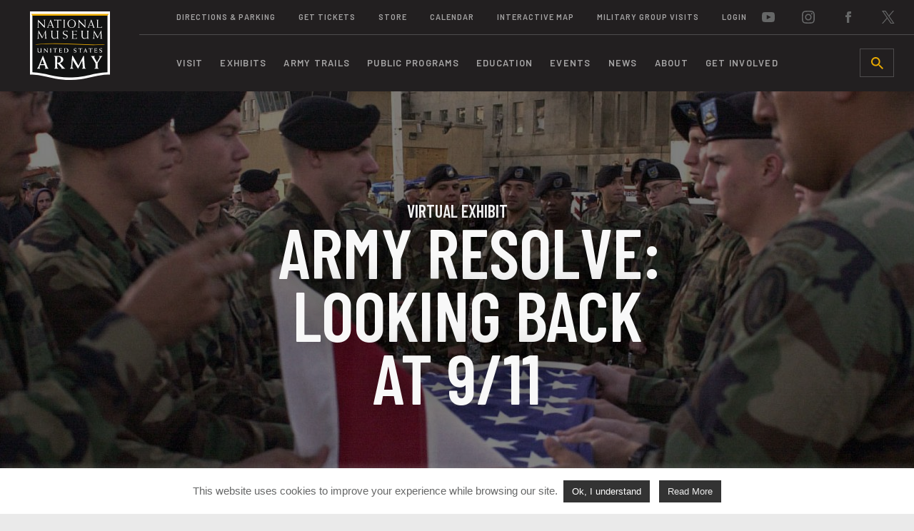

--- FILE ---
content_type: text/html; charset=UTF-8
request_url: https://www.thenmusa.org/exhibit/9-11-virtual-exhibit/
body_size: 114482
content:
<!doctype html>
<html lang="en-US">
<head>
	<meta charset="UTF-8">
	<meta name="viewport" content="width=device-width, initial-scale=1">
	<link rel="profile" href="http://gmpg.org/xfn/11">

  <title>National Museum of the United States Army</title>

  <link rel="icon" href="https://www.thenmusa.org/wp-content/themes/nmusa/assets/favicons/favicon.ico" type="image/x-icon">
  <link rel="apple-touch-icon" sizes="57x57" href="https://www.thenmusa.org/wp-content/themes/nmusa/assets/favicons/apple-icon-57x57.png">
  <link rel="apple-touch-icon" sizes="60x60" href="https://www.thenmusa.org/wp-content/themes/nmusa/assets/favicons/apple-icon-60x60.png">
  <link rel="apple-touch-icon" sizes="72x72" href="https://www.thenmusa.org/wp-content/themes/nmusa/assets/favicons/apple-icon-72x72.png">
  <link rel="apple-touch-icon" sizes="76x76" href="https://www.thenmusa.org/wp-content/themes/nmusa/assets/favicons/apple-icon-76x76.png">
  <link rel="apple-touch-icon" sizes="114x114" href="https://www.thenmusa.org/wp-content/themes/nmusa/assets/favicons/apple-icon-114x114.png">
  <link rel="apple-touch-icon" sizes="120x120" href="https://www.thenmusa.org/wp-content/themes/nmusa/assets/favicons/apple-icon-120x120.png">
  <link rel="apple-touch-icon" sizes="144x144" href="https://www.thenmusa.org/wp-content/themes/nmusa/assets/favicons/apple-icon-144x144.png">
  <link rel="apple-touch-icon" sizes="152x152" href="https://www.thenmusa.org/wp-content/themes/nmusa/assets/favicons/apple-icon-152x152.png">
  <link rel="apple-touch-icon" sizes="180x180" href="https://www.thenmusa.org/wp-content/themes/nmusa/assets/favicons/apple-icon-180x180.png">
  <link rel="icon" type="image/png" sizes="192x192"  href="https://www.thenmusa.org/wp-content/themes/nmusa/assets/favicons/android-icon-192x192.png">
  <link rel="icon" type="image/png" sizes="32x32" href="https://www.thenmusa.org/wp-content/themes/nmusa/assets/favicons/favicon-32x32.png">
  <link rel="icon" type="image/png" sizes="96x96" href="https://www.thenmusa.org/wp-content/themes/nmusa/assets/favicons/favicon-96x96.png">
  <link rel="manifest" href="https://www.thenmusa.org/wp-content/themes/nmusa/assets/favicons/manifest.json">
  <meta name="msapplication-TileColor" content="#ffffff">
  <meta name="msapplication-TileImage" content="https://www.thenmusa.org/wp-content/themes/nmusa/assets/favicons/ms-icon-144x144.png">
  <meta name="theme-color" content="#ffffff">

  <!-- Google Tag Manager -->
    <script>(function(w,d,s,l,i){w[l]=w[l]||[];w[l].push({'gtm.start':
    new Date().getTime(),event:'gtm.js'});var f=d.getElementsByTagName(s)[0],
    j=d.createElement(s),dl=l!='dataLayer'?'&l='+l:'';j.async=true;j.src=
    'https://www.googletagmanager.com/gtm.js?id='+i+dl;f.parentNode.insertBefore(j,f);
    })(window,document,'script','dataLayer','GTM-TBR35MK');</script>
  <!-- End Google Tag Manager -->

	<meta name='robots' content='max-image-preview:large' />
<link rel='dns-prefetch' href='//www.thenmusa.org' />
<link rel='dns-prefetch' href='//code.jquery.com' />
<link rel='dns-prefetch' href='//unpkg.com' />
<link rel="alternate" title="oEmbed (JSON)" type="application/json+oembed" href="https://www.thenmusa.org/wp-json/oembed/1.0/embed?url=https%3A%2F%2Fwww.thenmusa.org%2Fexhibit%2F9-11-virtual-exhibit%2F" />
<link rel="alternate" title="oEmbed (XML)" type="text/xml+oembed" href="https://www.thenmusa.org/wp-json/oembed/1.0/embed?url=https%3A%2F%2Fwww.thenmusa.org%2Fexhibit%2F9-11-virtual-exhibit%2F&#038;format=xml" />
		<style>
			.lazyload,
			.lazyloading {
				max-width: 100%;
			}
		</style>
		<style id='wp-img-auto-sizes-contain-inline-css' type='text/css'>
img:is([sizes=auto i],[sizes^="auto," i]){contain-intrinsic-size:3000px 1500px}
/*# sourceURL=wp-img-auto-sizes-contain-inline-css */
</style>
<style id='wp-emoji-styles-inline-css' type='text/css'>

	img.wp-smiley, img.emoji {
		display: inline !important;
		border: none !important;
		box-shadow: none !important;
		height: 1em !important;
		width: 1em !important;
		margin: 0 0.07em !important;
		vertical-align: -0.1em !important;
		background: none !important;
		padding: 0 !important;
	}
/*# sourceURL=wp-emoji-styles-inline-css */
</style>
<style id='wp-block-library-inline-css' type='text/css'>
:root{--wp-block-synced-color:#7a00df;--wp-block-synced-color--rgb:122,0,223;--wp-bound-block-color:var(--wp-block-synced-color);--wp-editor-canvas-background:#ddd;--wp-admin-theme-color:#007cba;--wp-admin-theme-color--rgb:0,124,186;--wp-admin-theme-color-darker-10:#006ba1;--wp-admin-theme-color-darker-10--rgb:0,107,160.5;--wp-admin-theme-color-darker-20:#005a87;--wp-admin-theme-color-darker-20--rgb:0,90,135;--wp-admin-border-width-focus:2px}@media (min-resolution:192dpi){:root{--wp-admin-border-width-focus:1.5px}}.wp-element-button{cursor:pointer}:root .has-very-light-gray-background-color{background-color:#eee}:root .has-very-dark-gray-background-color{background-color:#313131}:root .has-very-light-gray-color{color:#eee}:root .has-very-dark-gray-color{color:#313131}:root .has-vivid-green-cyan-to-vivid-cyan-blue-gradient-background{background:linear-gradient(135deg,#00d084,#0693e3)}:root .has-purple-crush-gradient-background{background:linear-gradient(135deg,#34e2e4,#4721fb 50%,#ab1dfe)}:root .has-hazy-dawn-gradient-background{background:linear-gradient(135deg,#faaca8,#dad0ec)}:root .has-subdued-olive-gradient-background{background:linear-gradient(135deg,#fafae1,#67a671)}:root .has-atomic-cream-gradient-background{background:linear-gradient(135deg,#fdd79a,#004a59)}:root .has-nightshade-gradient-background{background:linear-gradient(135deg,#330968,#31cdcf)}:root .has-midnight-gradient-background{background:linear-gradient(135deg,#020381,#2874fc)}:root{--wp--preset--font-size--normal:16px;--wp--preset--font-size--huge:42px}.has-regular-font-size{font-size:1em}.has-larger-font-size{font-size:2.625em}.has-normal-font-size{font-size:var(--wp--preset--font-size--normal)}.has-huge-font-size{font-size:var(--wp--preset--font-size--huge)}.has-text-align-center{text-align:center}.has-text-align-left{text-align:left}.has-text-align-right{text-align:right}.has-fit-text{white-space:nowrap!important}#end-resizable-editor-section{display:none}.aligncenter{clear:both}.items-justified-left{justify-content:flex-start}.items-justified-center{justify-content:center}.items-justified-right{justify-content:flex-end}.items-justified-space-between{justify-content:space-between}.screen-reader-text{border:0;clip-path:inset(50%);height:1px;margin:-1px;overflow:hidden;padding:0;position:absolute;width:1px;word-wrap:normal!important}.screen-reader-text:focus{background-color:#ddd;clip-path:none;color:#444;display:block;font-size:1em;height:auto;left:5px;line-height:normal;padding:15px 23px 14px;text-decoration:none;top:5px;width:auto;z-index:100000}html :where(.has-border-color){border-style:solid}html :where([style*=border-top-color]){border-top-style:solid}html :where([style*=border-right-color]){border-right-style:solid}html :where([style*=border-bottom-color]){border-bottom-style:solid}html :where([style*=border-left-color]){border-left-style:solid}html :where([style*=border-width]){border-style:solid}html :where([style*=border-top-width]){border-top-style:solid}html :where([style*=border-right-width]){border-right-style:solid}html :where([style*=border-bottom-width]){border-bottom-style:solid}html :where([style*=border-left-width]){border-left-style:solid}html :where(img[class*=wp-image-]){height:auto;max-width:100%}:where(figure){margin:0 0 1em}html :where(.is-position-sticky){--wp-admin--admin-bar--position-offset:var(--wp-admin--admin-bar--height,0px)}@media screen and (max-width:600px){html :where(.is-position-sticky){--wp-admin--admin-bar--position-offset:0px}}

/*# sourceURL=wp-block-library-inline-css */
</style><style id='global-styles-inline-css' type='text/css'>
:root{--wp--preset--aspect-ratio--square: 1;--wp--preset--aspect-ratio--4-3: 4/3;--wp--preset--aspect-ratio--3-4: 3/4;--wp--preset--aspect-ratio--3-2: 3/2;--wp--preset--aspect-ratio--2-3: 2/3;--wp--preset--aspect-ratio--16-9: 16/9;--wp--preset--aspect-ratio--9-16: 9/16;--wp--preset--color--black: #000000;--wp--preset--color--cyan-bluish-gray: #abb8c3;--wp--preset--color--white: #ffffff;--wp--preset--color--pale-pink: #f78da7;--wp--preset--color--vivid-red: #cf2e2e;--wp--preset--color--luminous-vivid-orange: #ff6900;--wp--preset--color--luminous-vivid-amber: #fcb900;--wp--preset--color--light-green-cyan: #7bdcb5;--wp--preset--color--vivid-green-cyan: #00d084;--wp--preset--color--pale-cyan-blue: #8ed1fc;--wp--preset--color--vivid-cyan-blue: #0693e3;--wp--preset--color--vivid-purple: #9b51e0;--wp--preset--gradient--vivid-cyan-blue-to-vivid-purple: linear-gradient(135deg,rgb(6,147,227) 0%,rgb(155,81,224) 100%);--wp--preset--gradient--light-green-cyan-to-vivid-green-cyan: linear-gradient(135deg,rgb(122,220,180) 0%,rgb(0,208,130) 100%);--wp--preset--gradient--luminous-vivid-amber-to-luminous-vivid-orange: linear-gradient(135deg,rgb(252,185,0) 0%,rgb(255,105,0) 100%);--wp--preset--gradient--luminous-vivid-orange-to-vivid-red: linear-gradient(135deg,rgb(255,105,0) 0%,rgb(207,46,46) 100%);--wp--preset--gradient--very-light-gray-to-cyan-bluish-gray: linear-gradient(135deg,rgb(238,238,238) 0%,rgb(169,184,195) 100%);--wp--preset--gradient--cool-to-warm-spectrum: linear-gradient(135deg,rgb(74,234,220) 0%,rgb(151,120,209) 20%,rgb(207,42,186) 40%,rgb(238,44,130) 60%,rgb(251,105,98) 80%,rgb(254,248,76) 100%);--wp--preset--gradient--blush-light-purple: linear-gradient(135deg,rgb(255,206,236) 0%,rgb(152,150,240) 100%);--wp--preset--gradient--blush-bordeaux: linear-gradient(135deg,rgb(254,205,165) 0%,rgb(254,45,45) 50%,rgb(107,0,62) 100%);--wp--preset--gradient--luminous-dusk: linear-gradient(135deg,rgb(255,203,112) 0%,rgb(199,81,192) 50%,rgb(65,88,208) 100%);--wp--preset--gradient--pale-ocean: linear-gradient(135deg,rgb(255,245,203) 0%,rgb(182,227,212) 50%,rgb(51,167,181) 100%);--wp--preset--gradient--electric-grass: linear-gradient(135deg,rgb(202,248,128) 0%,rgb(113,206,126) 100%);--wp--preset--gradient--midnight: linear-gradient(135deg,rgb(2,3,129) 0%,rgb(40,116,252) 100%);--wp--preset--font-size--small: 13px;--wp--preset--font-size--medium: 20px;--wp--preset--font-size--large: 36px;--wp--preset--font-size--x-large: 42px;--wp--preset--spacing--20: 0.44rem;--wp--preset--spacing--30: 0.67rem;--wp--preset--spacing--40: 1rem;--wp--preset--spacing--50: 1.5rem;--wp--preset--spacing--60: 2.25rem;--wp--preset--spacing--70: 3.38rem;--wp--preset--spacing--80: 5.06rem;--wp--preset--shadow--natural: 6px 6px 9px rgba(0, 0, 0, 0.2);--wp--preset--shadow--deep: 12px 12px 50px rgba(0, 0, 0, 0.4);--wp--preset--shadow--sharp: 6px 6px 0px rgba(0, 0, 0, 0.2);--wp--preset--shadow--outlined: 6px 6px 0px -3px rgb(255, 255, 255), 6px 6px rgb(0, 0, 0);--wp--preset--shadow--crisp: 6px 6px 0px rgb(0, 0, 0);}:where(.is-layout-flex){gap: 0.5em;}:where(.is-layout-grid){gap: 0.5em;}body .is-layout-flex{display: flex;}.is-layout-flex{flex-wrap: wrap;align-items: center;}.is-layout-flex > :is(*, div){margin: 0;}body .is-layout-grid{display: grid;}.is-layout-grid > :is(*, div){margin: 0;}:where(.wp-block-columns.is-layout-flex){gap: 2em;}:where(.wp-block-columns.is-layout-grid){gap: 2em;}:where(.wp-block-post-template.is-layout-flex){gap: 1.25em;}:where(.wp-block-post-template.is-layout-grid){gap: 1.25em;}.has-black-color{color: var(--wp--preset--color--black) !important;}.has-cyan-bluish-gray-color{color: var(--wp--preset--color--cyan-bluish-gray) !important;}.has-white-color{color: var(--wp--preset--color--white) !important;}.has-pale-pink-color{color: var(--wp--preset--color--pale-pink) !important;}.has-vivid-red-color{color: var(--wp--preset--color--vivid-red) !important;}.has-luminous-vivid-orange-color{color: var(--wp--preset--color--luminous-vivid-orange) !important;}.has-luminous-vivid-amber-color{color: var(--wp--preset--color--luminous-vivid-amber) !important;}.has-light-green-cyan-color{color: var(--wp--preset--color--light-green-cyan) !important;}.has-vivid-green-cyan-color{color: var(--wp--preset--color--vivid-green-cyan) !important;}.has-pale-cyan-blue-color{color: var(--wp--preset--color--pale-cyan-blue) !important;}.has-vivid-cyan-blue-color{color: var(--wp--preset--color--vivid-cyan-blue) !important;}.has-vivid-purple-color{color: var(--wp--preset--color--vivid-purple) !important;}.has-black-background-color{background-color: var(--wp--preset--color--black) !important;}.has-cyan-bluish-gray-background-color{background-color: var(--wp--preset--color--cyan-bluish-gray) !important;}.has-white-background-color{background-color: var(--wp--preset--color--white) !important;}.has-pale-pink-background-color{background-color: var(--wp--preset--color--pale-pink) !important;}.has-vivid-red-background-color{background-color: var(--wp--preset--color--vivid-red) !important;}.has-luminous-vivid-orange-background-color{background-color: var(--wp--preset--color--luminous-vivid-orange) !important;}.has-luminous-vivid-amber-background-color{background-color: var(--wp--preset--color--luminous-vivid-amber) !important;}.has-light-green-cyan-background-color{background-color: var(--wp--preset--color--light-green-cyan) !important;}.has-vivid-green-cyan-background-color{background-color: var(--wp--preset--color--vivid-green-cyan) !important;}.has-pale-cyan-blue-background-color{background-color: var(--wp--preset--color--pale-cyan-blue) !important;}.has-vivid-cyan-blue-background-color{background-color: var(--wp--preset--color--vivid-cyan-blue) !important;}.has-vivid-purple-background-color{background-color: var(--wp--preset--color--vivid-purple) !important;}.has-black-border-color{border-color: var(--wp--preset--color--black) !important;}.has-cyan-bluish-gray-border-color{border-color: var(--wp--preset--color--cyan-bluish-gray) !important;}.has-white-border-color{border-color: var(--wp--preset--color--white) !important;}.has-pale-pink-border-color{border-color: var(--wp--preset--color--pale-pink) !important;}.has-vivid-red-border-color{border-color: var(--wp--preset--color--vivid-red) !important;}.has-luminous-vivid-orange-border-color{border-color: var(--wp--preset--color--luminous-vivid-orange) !important;}.has-luminous-vivid-amber-border-color{border-color: var(--wp--preset--color--luminous-vivid-amber) !important;}.has-light-green-cyan-border-color{border-color: var(--wp--preset--color--light-green-cyan) !important;}.has-vivid-green-cyan-border-color{border-color: var(--wp--preset--color--vivid-green-cyan) !important;}.has-pale-cyan-blue-border-color{border-color: var(--wp--preset--color--pale-cyan-blue) !important;}.has-vivid-cyan-blue-border-color{border-color: var(--wp--preset--color--vivid-cyan-blue) !important;}.has-vivid-purple-border-color{border-color: var(--wp--preset--color--vivid-purple) !important;}.has-vivid-cyan-blue-to-vivid-purple-gradient-background{background: var(--wp--preset--gradient--vivid-cyan-blue-to-vivid-purple) !important;}.has-light-green-cyan-to-vivid-green-cyan-gradient-background{background: var(--wp--preset--gradient--light-green-cyan-to-vivid-green-cyan) !important;}.has-luminous-vivid-amber-to-luminous-vivid-orange-gradient-background{background: var(--wp--preset--gradient--luminous-vivid-amber-to-luminous-vivid-orange) !important;}.has-luminous-vivid-orange-to-vivid-red-gradient-background{background: var(--wp--preset--gradient--luminous-vivid-orange-to-vivid-red) !important;}.has-very-light-gray-to-cyan-bluish-gray-gradient-background{background: var(--wp--preset--gradient--very-light-gray-to-cyan-bluish-gray) !important;}.has-cool-to-warm-spectrum-gradient-background{background: var(--wp--preset--gradient--cool-to-warm-spectrum) !important;}.has-blush-light-purple-gradient-background{background: var(--wp--preset--gradient--blush-light-purple) !important;}.has-blush-bordeaux-gradient-background{background: var(--wp--preset--gradient--blush-bordeaux) !important;}.has-luminous-dusk-gradient-background{background: var(--wp--preset--gradient--luminous-dusk) !important;}.has-pale-ocean-gradient-background{background: var(--wp--preset--gradient--pale-ocean) !important;}.has-electric-grass-gradient-background{background: var(--wp--preset--gradient--electric-grass) !important;}.has-midnight-gradient-background{background: var(--wp--preset--gradient--midnight) !important;}.has-small-font-size{font-size: var(--wp--preset--font-size--small) !important;}.has-medium-font-size{font-size: var(--wp--preset--font-size--medium) !important;}.has-large-font-size{font-size: var(--wp--preset--font-size--large) !important;}.has-x-large-font-size{font-size: var(--wp--preset--font-size--x-large) !important;}
/*# sourceURL=global-styles-inline-css */
</style>

<style id='classic-theme-styles-inline-css' type='text/css'>
/*! This file is auto-generated */
.wp-block-button__link{color:#fff;background-color:#32373c;border-radius:9999px;box-shadow:none;text-decoration:none;padding:calc(.667em + 2px) calc(1.333em + 2px);font-size:1.125em}.wp-block-file__button{background:#32373c;color:#fff;text-decoration:none}
/*# sourceURL=/wp-includes/css/classic-themes.min.css */
</style>
<link rel='stylesheet' id='cookie-law-info-css' href='https://www.thenmusa.org/wp-content/plugins/cookie-law-info/legacy/public/css/cookie-law-info-public.css?ver=3.3.8' type='text/css' media='all' />
<link rel='stylesheet' id='cookie-law-info-gdpr-css' href='https://www.thenmusa.org/wp-content/plugins/cookie-law-info/legacy/public/css/cookie-law-info-gdpr.css?ver=3.3.8' type='text/css' media='all' />
<link rel='stylesheet' id='dvfaq-styles-css' href='https://www.thenmusa.org/wp-content/plugins/dvfaq/css/style.css?ver=1.0' type='text/css' media='all' />
<link rel='stylesheet' id='dvfaq-skins-css' href='https://www.thenmusa.org/wp-content/plugins/dvfaq/css/skins.css?ver=1.0' type='text/css' media='all' />
<style id='dvfaq-skins-inline-css' type='text/css'>
.dvfaq-custom .dvfaq-accordion-header.dvfaq-active-header,.dvfaq-custom h1.dvfaq-cat-title,.dvfaq-custom h2.dvfaq-cat-title,.dvfaq-custom h3.dvfaq-cat-title,.dvfaq-custom h4.dvfaq-cat-title,.dvfaq-custom h5.dvfaq-cat-title,.dvfaq-custom h6.dvfaq-cat-title,.dvfaq-custom .dvfaq-accordion-header,.dvfaq-custom h1.dvfaq-menu-title,.dvfaq-custom h2.dvfaq-menu-title,.dvfaq-custom h3.dvfaq-menu-title,.dvfaq-custom h4.dvfaq-menu-title,.dvfaq-custom h5.dvfaq-menu-title,.dvfaq-custom h6.dvfaq-menu-title,.dvfaq-custom .dvfaq-faq-menu li a,.dvfaq-custom .dvfaq-faq-menu li a,.dvfaq-custom .dvfaq-readmore a,.dvfaq-custom .dvfaq-switcher li,.dvfaq-custom .dvfaq-pagination-button {color:#111212;}.dvfaq-custom .dvfaq-accordion-container,.dvfaq-custom .dvfaq-accordion-container p,.dvfaq-custom .dvfaq-social-share-btns li,.dvfaq-custom .dvfaq-social-share-btns a,.dvfaq-custom .dvfaq-like-title,.dvfaq-custom .dvfaq-accordion-header,.dvfaq-custom .dvfaq-live-search-container .dvfaq-live-search-icon:before {color: #666767;}.dvfaq-custom .dvfaq-live-search-container input[type="text"],.dvfaq-custom .dvfaq-live-search-container input[type="text"]:focus {color:#111212 !important;}.dvfaq-custom .dvfaq-accordion-header:hover,.dvfaq-custom .dvfaq-social-share-btns a:hover,.dvfaq-custom .dvfaq-faq-menu li a:hover,.dvfaq-custom .dvfaq-switcher li:hover,.dvfaq-custom .dvfaq-readmore a:hover,.dvfaq-custom .dvfaq-pagination-button:hover,.dvfaq-pagination-button.active {color:#111212;}.dvfaq-switcher {	display:none;}.dvfaq-custom .dvfaq-accordion-header {	font-family: barlow;	line-height: 1.5rem;	color: #111212;}.dvfaq-accordion-header:after {	color: #E8A927;}.dvfaq-no-results-message {	font-family: barlow;	font-weight: 600;}.dvfaq-highlight {  background: #eaaa03;}.dvfaq-no-results-message {  background: #3b3c3c;}.dvfaq-live-search-container.cancel-search .dvfaq-live-search-icon:before {  color: #3b3c3c !important;}
/*# sourceURL=dvfaq-skins-inline-css */
</style>
<link rel='stylesheet' id='wcs-timetable-css' href='https://www.thenmusa.org/wp-content/plugins/weekly-class/assets/front/css/timetable.css?ver=2.5.8.2' type='text/css' media='all' />
<style id='wcs-timetable-inline-css' type='text/css'>
.wcs-single__action .wcs-btn--action{color:rgba( 255,255,255,1);background-color:#BD322C}
/*# sourceURL=wcs-timetable-inline-css */
</style>
<link rel='stylesheet' id='style-css' href='https://www.thenmusa.org/wp-content/themes/nmusa/style.css?ver=1765291410' type='text/css' media='all' />
<link rel='stylesheet' id='leaflet-css-css' href='https://unpkg.com/leaflet@1.9.4/dist/leaflet.css?ver=6.9' type='text/css' media='all' />
<link rel='stylesheet' id='leaflet-gesture-handling-css-css' href='https://unpkg.com/leaflet-gesture-handling/dist/leaflet-gesture-handling.min.css?ver=6.9' type='text/css' media='all' />
<script type="text/javascript" src="https://code.jquery.com/jquery-3.6.0.min.js?ver=3.6.0" id="jquery-js"></script>
<script type="text/javascript" id="cookie-law-info-js-extra">
/* <![CDATA[ */
var Cli_Data = {"nn_cookie_ids":[],"cookielist":[],"non_necessary_cookies":[],"ccpaEnabled":"","ccpaRegionBased":"","ccpaBarEnabled":"","strictlyEnabled":["necessary","obligatoire"],"ccpaType":"gdpr","js_blocking":"","custom_integration":"","triggerDomRefresh":"","secure_cookies":""};
var cli_cookiebar_settings = {"animate_speed_hide":"500","animate_speed_show":"500","background":"#ffffff","border":"#b1a6a6c2","border_on":"","button_1_button_colour":"#333333","button_1_button_hover":"#292929","button_1_link_colour":"#fff","button_1_as_button":"1","button_1_new_win":"","button_2_button_colour":"#333","button_2_button_hover":"#292929","button_2_link_colour":"#eaeaea","button_2_as_button":"1","button_2_hidebar":"","button_3_button_colour":"#000","button_3_button_hover":"#000000","button_3_link_colour":"#fff","button_3_as_button":"1","button_3_new_win":"","button_4_button_colour":"#000","button_4_button_hover":"#000000","button_4_link_colour":"#fff","button_4_as_button":"1","button_7_button_colour":"#61a229","button_7_button_hover":"#4e8221","button_7_link_colour":"#fff","button_7_as_button":"1","button_7_new_win":"","font_family":"Helvetica, Arial, sans-serif","header_fix":"","notify_animate_hide":"1","notify_animate_show":"","notify_div_id":"#cookie-law-info-bar","notify_position_horizontal":"right","notify_position_vertical":"bottom","scroll_close":"","scroll_close_reload":"","accept_close_reload":"","reject_close_reload":"","showagain_tab":"","showagain_background":"#fff","showagain_border":"#000","showagain_div_id":"#cookie-law-info-again","showagain_x_position":"100px","text":"#666767","show_once_yn":"","show_once":"10000","logging_on":"","as_popup":"","popup_overlay":"1","bar_heading_text":"","cookie_bar_as":"banner","popup_showagain_position":"bottom-right","widget_position":"left"};
var log_object = {"ajax_url":"https://www.thenmusa.org/wp-admin/admin-ajax.php"};
//# sourceURL=cookie-law-info-js-extra
/* ]]> */
</script>
<script type="text/javascript" src="https://www.thenmusa.org/wp-content/plugins/cookie-law-info/legacy/public/js/cookie-law-info-public.js?ver=3.3.8" id="cookie-law-info-js"></script>
<script type="text/javascript" src="https://code.jquery.com/jquery-migrate-3.3.2.min.js?ver=3.3.2" id="jquery-migrate-js"></script>
<link rel="https://api.w.org/" href="https://www.thenmusa.org/wp-json/" /><link rel="alternate" title="JSON" type="application/json" href="https://www.thenmusa.org/wp-json/wp/v2/exhibit/8496" /><link rel="EditURI" type="application/rsd+xml" title="RSD" href="https://www.thenmusa.org/xmlrpc.php?rsd" />
<link rel="canonical" href="https://www.thenmusa.org/exhibit/9-11-virtual-exhibit/" />
<link rel='shortlink' href='https://www.thenmusa.org/?p=8496' />
<style type="text/css" media="all" id="wcs_styles"></style>		<script>
			document.documentElement.className = document.documentElement.className.replace('no-js', 'js');
		</script>
				<style>
			.no-js img.lazyload {
				display: none;
			}

			figure.wp-block-image img.lazyloading {
				min-width: 150px;
			}

			.lazyload,
			.lazyloading {
				--smush-placeholder-width: 100px;
				--smush-placeholder-aspect-ratio: 1/1;
				width: var(--smush-image-width, var(--smush-placeholder-width)) !important;
				aspect-ratio: var(--smush-image-aspect-ratio, var(--smush-placeholder-aspect-ratio)) !important;
			}

						.lazyload, .lazyloading {
				opacity: 0;
			}

			.lazyloaded {
				opacity: 1;
				transition: opacity 400ms;
				transition-delay: 0ms;
			}

					</style>
		<link rel="icon" href="https://www.thenmusa.org/wp-content/uploads/2021/09/cropped-nmusa-32x32.jpg" sizes="32x32" />
<link rel="icon" href="https://www.thenmusa.org/wp-content/uploads/2021/09/cropped-nmusa-192x192.jpg" sizes="192x192" />
<link rel="apple-touch-icon" href="https://www.thenmusa.org/wp-content/uploads/2021/09/cropped-nmusa-180x180.jpg" />
<meta name="msapplication-TileImage" content="https://www.thenmusa.org/wp-content/uploads/2021/09/cropped-nmusa-270x270.jpg" />
		<style type="text/css" id="wp-custom-css">
			.responsive-img {
	max-width: 100%;
}

.single-exhibit-quote p {
        max-width: 80%;
    }
}
@media only screen and (min-width: 30.063em) {
    .single-exhibit-hero h1 {
        max-width: 36.25rem;
        font-size: 6.125rem;
        line-height: 5.5rem;
    }
}
@media only screen and (min-width: 48.938em) {
    .footer-container .footer-address p {
        max-width: 14rem;
    }
}
.page-content .main-container {
    margin: 0 auto;
    padding: 4rem 0;
    max-width: 56.1875rem;
    overflow: hidden;
	padding-left: 30px;
	padding-right: 30px
}
.program-grid {
  display: grid;
  grid-template-columns: 1fr;
  align-items: stretch;
  gap: 24px;
}

.program-tile {
  border: 1px solid #ddd;
  padding: 16px;
  background: #fff;
  border-radius: 4px;
  display: flex;
  flex-direction: column;
  height: 100%;
  transition: transform 0.3s ease, box-shadow 0.3s ease;
}

.program-tile:hover {
  transform: translateY(-6px);
  box-shadow: 0 12px 30px rgba(0, 0, 0, 0.15);
}

.program-tile img {
  width: 100%;
  height: auto;
  margin-bottom: 12px;
  border-radius: 4px;
  border: none;
}

.program-tile h5 {
  margin-top: 0;
}

.program-tile p {
  flex-grow: 1;
}

.program-tile a {
  font-weight: bold;
  margin-top: auto;
	align-self: flex-start;
}

@media (min-width: 700px) {
  .program-grid {
    grid-template-columns: repeat(2, minmax(0, 1fr));
  }
}
		</style>
		</head>

<body class="wp-singular exhibit-template-default single single-exhibit postid-8496 wp-theme-nmusa">

<!-- Google Tag Manager (noscript) -->
  <noscript><iframe data-src="https://www.googletagmanager.com/ns.html?id=GTM-TBR35MK"
  height="0" width="0" style="display:none;visibility:hidden" src="[data-uri]" class="lazyload" data-load-mode="1"></iframe></noscript>
<!-- End Google Tag Manager (noscript) -->



<section class="header-main">
  <header>
    <a href="/" class="logo-container">
      <img data-src="https://www.thenmusa.org/wp-content/themes/nmusa/assets/img/logo.svg" class="logo lazyload" alt="National Museum of the United States Army Logo" src="[data-uri]">
    </a>

    <div class="navigation">
      <div class="secondary-links">
        <div class="menu"><ul id="menu-secondary" class="menu"><li id="menu-item-587" class="menu-item menu-item-type-custom menu-item-object-custom menu-item-587"><a href="/visit/directions-parking">Directions &#038; Parking</a></li>
<li id="menu-item-586" class="menu-item menu-item-type-custom menu-item-object-custom menu-item-586"><a href="/visit#get-tickets">Get Tickets</a></li>
<li id="menu-item-7717" class="menu-item menu-item-type-custom menu-item-object-custom menu-item-7717"><a href="https://www.muzemerch.com/partner/us-army-museum">Store</a></li>
<li id="menu-item-584" class="menu-item menu-item-type-custom menu-item-object-custom menu-item-584"><a href="/events">Calendar</a></li>
<li id="menu-item-585" class="menu-item menu-item-type-custom menu-item-object-custom menu-item-585"><a href="/museum-map">Interactive Map</a></li>
<li id="menu-item-15262" class="menu-item menu-item-type-post_type menu-item-object-page menu-item-15262"><a href="https://www.thenmusa.org/visit/military-group-visits/">Military Group Visits</a></li>
<li id="menu-item-8122" class="menu-item menu-item-type-custom menu-item-object-custom menu-item-8122"><a href="https://tickets.thenmusa.org/Login.aspx">Login</a></li>
</ul></div>
        <div class="social-links">
          <ul class="menu">
                          <li class="menu-item">
                <a href="https://www.youtube.com/NationalMuseumUSArmy">youtube</a>
              </li>
            
                          <li class="menu-item">
                <a href="https://www.instagram.com/usarmymuseum">instagram</a>
              </li>
            
                          <li class="menu-item">
                <a href="https://www.facebook.com/USArmyMuseum">facebook</a>
              </li>
            
                          <li class="menu-item">
                <a href="https://www.twitter.com/USArmyMuseum">twitter</a>
              </li>
                      </ul>
        </div>
      </div>

      <div class="main-nav">
        <div class="menu">
          <ul>
                          <li class="visit">
                <a href="/visit/">visit</a>
              </li>
                          <li class="exhibits">
                <a href="/exhibits/">exhibits</a>
              </li>
                          <li class="army-trails">
                <a href="/army-trails/">army trails</a>
              </li>
                          <li class="public-programs">
                <a href="/public-programs/">public programs</a>
              </li>
                          <li class="education">
                <a href="/education/">education</a>
              </li>
                          <li class="events">
                <a href="/events/">events</a>
              </li>
                          <li class="news">
                <a href="/news/">news</a>
              </li>
                          <li class="about">
                <a href="/about/">about</a>
              </li>
                          <li class="get-involved">
                <a href="/get-involved/">get involved</a>
              </li>
                      </ul>
        </div>

        <a href="#0" class="search-button-container">
          <img data-src="https://www.thenmusa.org/wp-content/themes/nmusa/assets/icons/search.svg" class="search-button lazyload" alt="Search Icon" src="[data-uri]">
        </a>

        <div class="hamburger-container">
          <button class="hamburger hamburger--spin" type="button">
            <span class="hamburger-box">
              <span class="hamburger-inner"></span>
            </span>
          </button>
        </div>
      </div>
    </div>
  </header>

  <div class="search-dropdown">
    <form class="search-form" action="/" method="get">
      <input
      type="text"
      name="s"
      placeholder="Search the Museum"
      value=""
      />

      <button type="submit" class="gold-button"><span>Search</span></button>
    </form>
  </div>

      
<div class="submenu-desktop sub-visit">
  <div class="submenu-container">
    <div class="alt-link-img">
      <h3>Visit the Museum</h3>

              <a class="alt-link" href="https://www.thenmusa.org/visit">
          Plan Your Visit        </a>
      
      <div class="alt-image" style="background-image: url(https://www.thenmusa.org/wp-content/uploads/2020/10/GENERAL_ADMISSION_TICKETS_TILE-V1.jpg"></div>
    </div>

    <ul id="menu-sub-visit" class="desktop-sub-menu_visit"><li id="menu-item-21905" class="menu-item menu-item-type-post_type menu-item-object-page menu-item-21905"><a href="https://www.thenmusa.org/250passport/">VA250 Passport Program</a></li>
<li id="menu-item-4970" class="menu-item menu-item-type-post_type menu-item-object-page menu-item-4970"><a href="https://www.thenmusa.org/visit/tips-for-your-visit/">Tips For Your Visit</a></li>
<li id="menu-item-1725" class="menu-item menu-item-type-custom menu-item-object-custom menu-item-1725"><a href="/visit/accessibility/">Accessibility &#038; Accommodations</a></li>
<li id="menu-item-619" class="menu-item menu-item-type-custom menu-item-object-custom menu-item-619"><a href="/visit/amenities-2">Amenities</a></li>
<li id="menu-item-14984" class="menu-item menu-item-type-custom menu-item-object-custom menu-item-14984"><a href="https://www.thenmusa.org/visit/military-group-visits/">Military Group Visits</a></li>
<li id="menu-item-8802" class="menu-item menu-item-type-custom menu-item-object-custom menu-item-8802"><a href="https://www.thenmusa.org/exhibit/army-theater/">Army Theater</a></li>
<li id="menu-item-613" class="menu-item menu-item-type-custom menu-item-object-custom menu-item-613"><a href="/visit/directions-parking">Directions &#038; Parking</a></li>
<li id="menu-item-1726" class="menu-item menu-item-type-custom menu-item-object-custom menu-item-1726"><a href="/visit/policies-procedures">Policies &#038; Procedures</a></li>
<li id="menu-item-2777" class="menu-item menu-item-type-post_type menu-item-object-page menu-item-2777"><a href="https://www.thenmusa.org/about/faq/">FAQ</a></li>
</ul>  </div>
</div>
      
<div class="submenu-desktop sub-exhibits">
  <div class="submenu-container">
    <div class="alt-link-img">
      <h3>Exhibits</h3>

              <a class="alt-link" href="https://www.thenmusa.org/exhibit/special-exhibition-gallery/">
          CALL TO Arms: The Soldier and the Revolutionary War        </a>
      
      <div class="alt-image" style="background-image: url(https://www.thenmusa.org/wp-content/uploads/2025/07/Exhibits-Tab-Navigation-Image-768x549.jpg"></div>
    </div>

    <ul id="menu-sub-exhibit" class="desktop-sub-menu_exhibits"><li id="menu-item-17201" class="menu-item menu-item-type-custom menu-item-object-custom menu-item-17201"><a href="https://www.thenmusa.org/exhibit/special-exhibition-gallery/">Special Exhibition Gallery</a></li>
<li id="menu-item-622" class="menu-item menu-item-type-custom menu-item-object-custom menu-item-622"><a href="/exhibits/soldiers-stories">Soldiers&#8217; Stories</a></li>
<li id="menu-item-631" class="menu-item menu-item-type-custom menu-item-object-custom menu-item-631"><a href="/exhibits/founding-the-nation">Founding the Nation</a></li>
<li id="menu-item-626" class="menu-item menu-item-type-custom menu-item-object-custom menu-item-626"><a href="/exhibits/preserving-the-nation">Preserving the Nation</a></li>
<li id="menu-item-630" class="menu-item menu-item-type-custom menu-item-object-custom menu-item-630"><a href="/exhibits/nation-overseas">Nation Overseas</a></li>
<li id="menu-item-629" class="menu-item menu-item-type-custom menu-item-object-custom menu-item-629"><a href="/exhibits/global-war">Global War</a></li>
<li id="menu-item-628" class="menu-item menu-item-type-custom menu-item-object-custom menu-item-628"><a href="/exhibits/cold-war">Cold War</a></li>
<li id="menu-item-627" class="menu-item menu-item-type-custom menu-item-object-custom menu-item-627"><a href="/exhibits/changing-world">Changing World</a></li>
<li id="menu-item-625" class="menu-item menu-item-type-custom menu-item-object-custom menu-item-625"><a href="/exhibits/army-society">Army and Society</a></li>
<li id="menu-item-623" class="menu-item menu-item-type-custom menu-item-object-custom menu-item-623"><a href="/exhibit/medal-of-honor-experience/">Medal of Honor Experience</a></li>
<li id="menu-item-624" class="menu-item menu-item-type-custom menu-item-object-custom menu-item-624"><a href="/exhibit/nisei-soldier-traveling-exhibit/">Nisei Soldier Traveling Exhibit</a></li>
</ul>  </div>
</div>
      
<div class="submenu-desktop sub-army-trails">
  <div class="submenu-container">
    <div class="alt-link-img">
      <h3>Army Trails</h3>

              <a class="alt-link" href="https://thenmusa.org/army-trails/">
          Explore Our Army Trails        </a>
      
      <div class="alt-image" style="background-image: url(https://www.thenmusa.org/wp-content/uploads/2025/03/large_2464_View-of-Concord-Concord-Museum-768x605-1.jpg"></div>
    </div>

    <ul id="menu-sub-army-trails" class="desktop-sub-menu_army-trails"><li id="menu-item-19933" class="menu-item menu-item-type-post_type menu-item-object-army-trail menu-item-19933"><a href="https://www.thenmusa.org/army-trail/founding-the-nation/">Founding the Nation Trail</a></li>
</ul>  </div>
</div>
      
<div class="submenu-desktop sub-public-programs">
  <div class="submenu-container">
    <div class="alt-link-img">
      <h3>Public Programs</h3>

              <a class="alt-link" href="https://www.thenmusa.org/revwar250/">
          Army 250        </a>
      
      <div class="alt-image" style="background-image: url(https://www.thenmusa.org/wp-content/uploads/2025/07/Public-Programs-Tab-Navigation-Image-768x512.jpg"></div>
    </div>

    <ul id="menu-sub-public-programs" class="desktop-sub-menu_public-programs"><li id="menu-item-13313" class="menu-item menu-item-type-post_type menu-item-object-page menu-item-13313"><a href="https://www.thenmusa.org/public-programs/accessibility-programs/">Accessibility Programs</a></li>
<li id="menu-item-13314" class="menu-item menu-item-type-post_type menu-item-object-page menu-item-13314"><a href="https://www.thenmusa.org/public-programs/battle-briefs/">Battle Briefs</a></li>
<li id="menu-item-13315" class="menu-item menu-item-type-post_type menu-item-object-page menu-item-13315"><a href="https://www.thenmusa.org/public-programs/book-talks/">Book Talks</a></li>
<li id="menu-item-16457" class="menu-item menu-item-type-post_type menu-item-object-page menu-item-16457"><a href="https://www.thenmusa.org/public-programs/family-activities/">Family Activities</a></li>
<li id="menu-item-13316" class="menu-item menu-item-type-post_type menu-item-object-page menu-item-13316"><a href="https://www.thenmusa.org/public-programs/gallery-talks/">Gallery Talks</a></li>
<li id="menu-item-13317" class="menu-item menu-item-type-post_type menu-item-object-page menu-item-13317"><a href="https://www.thenmusa.org/public-programs/group-programs/">Group Programs</a></li>
<li id="menu-item-19185" class="menu-item menu-item-type-post_type menu-item-object-page menu-item-19185"><a href="https://www.thenmusa.org/public-programs/history-talks/">History Talks</a></li>
<li id="menu-item-15374" class="menu-item menu-item-type-post_type menu-item-object-page menu-item-15374"><a href="https://www.thenmusa.org/public-programs/history-hikes/">History Hikes</a></li>
<li id="menu-item-13319" class="menu-item menu-item-type-post_type menu-item-object-page menu-item-13319"><a href="https://www.thenmusa.org/public-programs/call-to-connect/">Military Community Programs</a></li>
<li id="menu-item-14943" class="menu-item menu-item-type-post_type menu-item-object-page menu-item-14943"><a href="https://www.thenmusa.org/public-programs/military-group-programs/">Military Group Programs</a></li>
<li id="menu-item-18332" class="menu-item menu-item-type-post_type menu-item-object-page menu-item-18332"><a href="https://www.thenmusa.org/public-programs/modern-missions/">Modern Missions</a></li>
<li id="menu-item-13320" class="menu-item menu-item-type-post_type menu-item-object-page menu-item-13320"><a href="https://www.thenmusa.org/public-programs/symposiums/">Symposiums</a></li>
</ul>  </div>
</div>
      
<div class="submenu-desktop sub-education">
  <div class="submenu-container">
    <div class="alt-link-img">
      <h3>Programs & Education</h3>

              <a class="alt-link" href="https://www.thenmusa.org/education">
          Learning Opportunities        </a>
      
      <div class="alt-image" style="background-image: url(https://www.thenmusa.org/wp-content/uploads/2019/08/34752-768x576.jpeg"></div>
    </div>

    <ul id="menu-sub-education" class="desktop-sub-menu_education"><li id="menu-item-19186" class="menu-item menu-item-type-post_type menu-item-object-page menu-item-19186"><a href="https://www.thenmusa.org/education/educator-students/">Educators &#038; Students</a></li>
<li id="menu-item-633" class="menu-item menu-item-type-custom menu-item-object-custom menu-item-633"><a href="/education/education-programs">Education Programs</a></li>
<li id="menu-item-9566" class="menu-item menu-item-type-post_type menu-item-object-page menu-item-9566"><a href="https://www.thenmusa.org/?page_id=7327">National History Day</a></li>
<li id="menu-item-1250" class="menu-item menu-item-type-custom menu-item-object-custom menu-item-1250"><a href="/education/elc">Experiential Learning Center</a></li>
<li id="menu-item-19187" class="menu-item menu-item-type-post_type menu-item-object-page menu-item-19187"><a href="https://www.thenmusa.org/education/digital-resources/">Digital Resources</a></li>
</ul>  </div>
</div>
      
<div class="submenu-desktop sub-events">
  <div class="submenu-container">
    <div class="alt-link-img">
      <h3>Events</h3>

              <a class="alt-link" href="https://www.thenmusa.org/revwar250/">
                  </a>
      
      <div class="alt-image" style="background-image: url(https://www.thenmusa.org/wp-content/uploads/2025/07/Events-Tab-Navigation-Image-768x512.jpg"></div>
    </div>

    <ul id="menu-sub-events" class="desktop-sub-menu_events"><li id="menu-item-3285" class="menu-item menu-item-type-post_type menu-item-object-page menu-item-3285"><a href="https://www.thenmusa.org/events/">View Public Events Calendar</a></li>
<li id="menu-item-3816" class="menu-item menu-item-type-post_type menu-item-object-page menu-item-3816"><a href="https://www.thenmusa.org/events/hostyourevent/">Host  a Special Event</a></li>
<li id="menu-item-14939" class="menu-item menu-item-type-post_type menu-item-object-page menu-item-14939"><a href="https://www.thenmusa.org/events/host-a-military-ceremony/">Host a Military Ceremony</a></li>
<li id="menu-item-14942" class="menu-item menu-item-type-post_type menu-item-object-page menu-item-14942"><a href="https://www.thenmusa.org/events/mme/">Host a Military Milestone Event</a></li>
<li id="menu-item-14940" class="menu-item menu-item-type-post_type menu-item-object-page menu-item-14940"><a href="https://www.thenmusa.org/visit/military-group-visits/">Plan a Military Group Visit</a></li>
<li id="menu-item-14938" class="menu-item menu-item-type-post_type menu-item-object-page menu-item-14938"><a href="https://www.thenmusa.org/events/military-meetings/">Plan a Military Meeting</a></li>
<li id="menu-item-14941" class="menu-item menu-item-type-post_type menu-item-object-page menu-item-14941"><a href="https://www.thenmusa.org/events/military-event-and-group-visit-faq/">MIlitary Event And Group Visit FAQ</a></li>
</ul>  </div>
</div>
      
<div class="submenu-desktop sub-news">
  <div class="submenu-container">
    <div class="alt-link-img">
      <h3>News and Articles</h3>

              <a class="alt-link" href="https://www.thenmusa.org/news/">
          View Our News & Articles        </a>
      
      <div class="alt-image" style="background-image: url(https://www.thenmusa.org/wp-content/uploads/2021/11/News_NavImage.jpg"></div>
    </div>

    <ul id="menu-sub-news-news" class="desktop-sub-menu_news"><li id="menu-item-3937" class="menu-item menu-item-type-post_type menu-item-object-page menu-item-3937"><a href="https://www.thenmusa.org/news/">News &#038; Articles</a></li>
<li id="menu-item-3745" class="menu-item menu-item-type-post_type menu-item-object-page menu-item-3745"><a href="https://www.thenmusa.org/about/press-room/">Press Room</a></li>
</ul>  </div>
</div>
      
<div class="submenu-desktop sub-about">
  <div class="submenu-container">
    <div class="alt-link-img">
      <h3>About Us</h3>

              <a class="alt-link" href="https://www.thenmusa.org/about">
          Learn More        </a>
      
      <div class="alt-image" style="background-image: url(https://www.thenmusa.org/wp-content/uploads/2021/11/AboutUs_NavImage.jpg"></div>
    </div>

    <ul id="menu-sub-about" class="desktop-sub-menu_about"><li id="menu-item-1975" class="menu-item menu-item-type-post_type menu-item-object-page menu-item-1975"><a href="https://www.thenmusa.org/about/americas-army-museum/">America’s Army Museum</a></li>
<li id="menu-item-1269" class="menu-item menu-item-type-custom menu-item-object-custom menu-item-1269"><a href="/about/vision-values">Our Vision &#038; Values</a></li>
<li id="menu-item-11602" class="menu-item menu-item-type-post_type menu-item-object-page menu-item-11602"><a href="https://www.thenmusa.org/about/leadership/">Leadership</a></li>
<li id="menu-item-1880" class="menu-item menu-item-type-post_type menu-item-object-page menu-item-1880"><a href="https://www.thenmusa.org/about/press-room/">Press Room</a></li>
<li id="menu-item-638" class="menu-item menu-item-type-custom menu-item-object-custom menu-item-638"><a href="/about/contact-info">Contact Info</a></li>
<li id="menu-item-643" class="menu-item menu-item-type-custom menu-item-object-custom menu-item-643"><a href="/about/faq">FAQ</a></li>
</ul>  </div>
</div>
      
<div class="submenu-desktop sub-get-involved">
  <div class="submenu-container">
    <div class="alt-link-img">
      <h3>Get Involved</h3>

              <a class="alt-link" href="https://www.thenmusa.org/get-involved">
          Learn how        </a>
      
      <div class="alt-image" style="background-image: url(https://www.thenmusa.org/wp-content/uploads/2019/04/Bombing-of-the-Abbey-1-768x610.jpg"></div>
    </div>

    <ul id="menu-sub-get-involved-get-involved" class="desktop-sub-menu_get-involved"><li id="menu-item-2326" class="menu-item menu-item-type-post_type menu-item-object-page menu-item-2326"><a href="https://www.thenmusa.org/get-involved/donate-to-the-foundation/">Donate To The Museum’s Foundation</a></li>
<li id="menu-item-1966" class="menu-item menu-item-type-post_type menu-item-object-page menu-item-1966"><a href="https://www.thenmusa.org/get-involved/volunteer/">Become a Museum Volunteer</a></li>
<li id="menu-item-9232" class="menu-item menu-item-type-post_type menu-item-object-page menu-item-9232"><a href="https://www.thenmusa.org/get-involved/internship-opportunities/">Internship Opportunities</a></li>
<li id="menu-item-3825" class="menu-item menu-item-type-custom menu-item-object-custom menu-item-3825"><a href="https://armyhistory.org/join-and-support-the-army-historical-foundation/">Membership</a></li>
<li id="menu-item-3826" class="menu-item menu-item-type-custom menu-item-object-custom menu-item-3826"><a href="https://armyhistory.org/bricks/">Commemorative Bricks</a></li>
<li id="menu-item-1965" class="menu-item menu-item-type-post_type menu-item-object-page menu-item-1965"><a href="https://www.thenmusa.org/get-involved/donate/">Artifact Donations</a></li>
<li id="menu-item-14127" class="menu-item menu-item-type-post_type menu-item-object-page menu-item-14127"><a href="https://www.thenmusa.org/get-involved/artifact-research-appraisals/">Artifact Research &#038; Appraisals</a></li>
</ul>  </div>
</div>
  
  <div class="menu-mobile">
    <ul class="mobile-main-nav">
      
              <li class="has-sub-menu "><span>visit</span></li>              <li class="has-sub-menu "><span>exhibits</span></li>              <li class="has-sub-menu "><span>army trails</span></li>              <li class="has-sub-menu "><span>public programs</span></li>              <li class="has-sub-menu "><span>education</span></li>              <li class="has-sub-menu "><span>events</span></li>              <li class="has-sub-menu "><span>news</span></li>              <li class="has-sub-menu "><span>about</span></li>              <li class="has-sub-menu "><span>get involved</span></li>          </ul>

    <ul id="menu-secondary-1" class="mobile-secondary-links"><li class="menu-item menu-item-type-custom menu-item-object-custom menu-item-587"><a href="/visit/directions-parking">Directions &#038; Parking</a></li>
<li class="menu-item menu-item-type-custom menu-item-object-custom menu-item-586"><a href="/visit#get-tickets">Get Tickets</a></li>
<li class="menu-item menu-item-type-custom menu-item-object-custom menu-item-7717"><a href="https://www.muzemerch.com/partner/us-army-museum">Store</a></li>
<li class="menu-item menu-item-type-custom menu-item-object-custom menu-item-584"><a href="/events">Calendar</a></li>
<li class="menu-item menu-item-type-custom menu-item-object-custom menu-item-585"><a href="/museum-map">Interactive Map</a></li>
<li class="menu-item menu-item-type-post_type menu-item-object-page menu-item-15262"><a href="https://www.thenmusa.org/visit/military-group-visits/">Military Group Visits</a></li>
<li class="menu-item menu-item-type-custom menu-item-object-custom menu-item-8122"><a href="https://tickets.thenmusa.org/Login.aspx">Login</a></li>
</ul>
    <div class="mobile-social-links">
      <ul class="menu">
                  <li class="menu-item">
            <a href="https://www.youtube.com/NationalMuseumUSArmy">youtube</a>
          </li>
        
                  <li class="menu-item">
            <a href="https://www.instagram.com/usarmymuseum">instagram</a>
          </li>
        
                  <li class="menu-item">
            <a href="https://www.facebook.com/USArmyMuseum">facebook</a>
          </li>
        
                  <li class="menu-item">
            <a href="https://www.twitter.com/USArmyMuseum">twitter</a>
          </li>
              </ul>
    </div>

    
          
<div class="mobile-submenu sub-visit">

  <span class="back">Back</span>

  <div class="alt-link-img">
    <h3>Visit the Museum</h3>

          <a class="alt-link" href="https://www.thenmusa.org/visit">
        Plan Your Visit      </a>
    
    <div class="alt-image" style="background-image: url(https://www.thenmusa.org/wp-content/uploads/2020/10/GENERAL_ADMISSION_TICKETS_TILE-V1.jpg"></div>
  </div>


  <ul id="menu-sub-visit-1" class="mobile-sub-menu_visit"><li class="menu-item menu-item-type-post_type menu-item-object-page menu-item-21905"><a href="https://www.thenmusa.org/250passport/">VA250 Passport Program</a></li>
<li class="menu-item menu-item-type-post_type menu-item-object-page menu-item-4970"><a href="https://www.thenmusa.org/visit/tips-for-your-visit/">Tips For Your Visit</a></li>
<li class="menu-item menu-item-type-custom menu-item-object-custom menu-item-1725"><a href="/visit/accessibility/">Accessibility &#038; Accommodations</a></li>
<li class="menu-item menu-item-type-custom menu-item-object-custom menu-item-619"><a href="/visit/amenities-2">Amenities</a></li>
<li class="menu-item menu-item-type-custom menu-item-object-custom menu-item-14984"><a href="https://www.thenmusa.org/visit/military-group-visits/">Military Group Visits</a></li>
<li class="menu-item menu-item-type-custom menu-item-object-custom menu-item-8802"><a href="https://www.thenmusa.org/exhibit/army-theater/">Army Theater</a></li>
<li class="menu-item menu-item-type-custom menu-item-object-custom menu-item-613"><a href="/visit/directions-parking">Directions &#038; Parking</a></li>
<li class="menu-item menu-item-type-custom menu-item-object-custom menu-item-1726"><a href="/visit/policies-procedures">Policies &#038; Procedures</a></li>
<li class="menu-item menu-item-type-post_type menu-item-object-page menu-item-2777"><a href="https://www.thenmusa.org/about/faq/">FAQ</a></li>
</ul></div>
          
<div class="mobile-submenu sub-exhibits">

  <span class="back">Back</span>

  <div class="alt-link-img">
    <h3>Exhibits</h3>

          <a class="alt-link" href="https://www.thenmusa.org/exhibit/special-exhibition-gallery/">
        CALL TO Arms: The Soldier and the Revolutionary War      </a>
    
    <div class="alt-image" style="background-image: url(https://www.thenmusa.org/wp-content/uploads/2025/07/Exhibits-Tab-Navigation-Image-768x549.jpg"></div>
  </div>


  <ul id="menu-sub-exhibit-1" class="mobile-sub-menu_visit"><li class="menu-item menu-item-type-custom menu-item-object-custom menu-item-17201"><a href="https://www.thenmusa.org/exhibit/special-exhibition-gallery/">Special Exhibition Gallery</a></li>
<li class="menu-item menu-item-type-custom menu-item-object-custom menu-item-622"><a href="/exhibits/soldiers-stories">Soldiers&#8217; Stories</a></li>
<li class="menu-item menu-item-type-custom menu-item-object-custom menu-item-631"><a href="/exhibits/founding-the-nation">Founding the Nation</a></li>
<li class="menu-item menu-item-type-custom menu-item-object-custom menu-item-626"><a href="/exhibits/preserving-the-nation">Preserving the Nation</a></li>
<li class="menu-item menu-item-type-custom menu-item-object-custom menu-item-630"><a href="/exhibits/nation-overseas">Nation Overseas</a></li>
<li class="menu-item menu-item-type-custom menu-item-object-custom menu-item-629"><a href="/exhibits/global-war">Global War</a></li>
<li class="menu-item menu-item-type-custom menu-item-object-custom menu-item-628"><a href="/exhibits/cold-war">Cold War</a></li>
<li class="menu-item menu-item-type-custom menu-item-object-custom menu-item-627"><a href="/exhibits/changing-world">Changing World</a></li>
<li class="menu-item menu-item-type-custom menu-item-object-custom menu-item-625"><a href="/exhibits/army-society">Army and Society</a></li>
<li class="menu-item menu-item-type-custom menu-item-object-custom menu-item-623"><a href="/exhibit/medal-of-honor-experience/">Medal of Honor Experience</a></li>
<li class="menu-item menu-item-type-custom menu-item-object-custom menu-item-624"><a href="/exhibit/nisei-soldier-traveling-exhibit/">Nisei Soldier Traveling Exhibit</a></li>
</ul></div>
          
<div class="mobile-submenu sub-army-trails">

  <span class="back">Back</span>

  <div class="alt-link-img">
    <h3>Army Trails</h3>

          <a class="alt-link" href="https://thenmusa.org/army-trails/">
        Explore Our Army Trails      </a>
    
    <div class="alt-image" style="background-image: url(https://www.thenmusa.org/wp-content/uploads/2025/03/large_2464_View-of-Concord-Concord-Museum-768x605-1.jpg"></div>
  </div>


  <ul id="menu-sub-army-trails-1" class="mobile-sub-menu_visit"><li class="menu-item menu-item-type-post_type menu-item-object-army-trail menu-item-19933"><a href="https://www.thenmusa.org/army-trail/founding-the-nation/">Founding the Nation Trail</a></li>
</ul></div>
          
<div class="mobile-submenu sub-public-programs">

  <span class="back">Back</span>

  <div class="alt-link-img">
    <h3>Public Programs</h3>

          <a class="alt-link" href="https://www.thenmusa.org/revwar250/">
        Army 250      </a>
    
    <div class="alt-image" style="background-image: url(https://www.thenmusa.org/wp-content/uploads/2025/07/Public-Programs-Tab-Navigation-Image-768x512.jpg"></div>
  </div>


  <ul id="menu-sub-public-programs-1" class="mobile-sub-menu_visit"><li class="menu-item menu-item-type-post_type menu-item-object-page menu-item-13313"><a href="https://www.thenmusa.org/public-programs/accessibility-programs/">Accessibility Programs</a></li>
<li class="menu-item menu-item-type-post_type menu-item-object-page menu-item-13314"><a href="https://www.thenmusa.org/public-programs/battle-briefs/">Battle Briefs</a></li>
<li class="menu-item menu-item-type-post_type menu-item-object-page menu-item-13315"><a href="https://www.thenmusa.org/public-programs/book-talks/">Book Talks</a></li>
<li class="menu-item menu-item-type-post_type menu-item-object-page menu-item-16457"><a href="https://www.thenmusa.org/public-programs/family-activities/">Family Activities</a></li>
<li class="menu-item menu-item-type-post_type menu-item-object-page menu-item-13316"><a href="https://www.thenmusa.org/public-programs/gallery-talks/">Gallery Talks</a></li>
<li class="menu-item menu-item-type-post_type menu-item-object-page menu-item-13317"><a href="https://www.thenmusa.org/public-programs/group-programs/">Group Programs</a></li>
<li class="menu-item menu-item-type-post_type menu-item-object-page menu-item-19185"><a href="https://www.thenmusa.org/public-programs/history-talks/">History Talks</a></li>
<li class="menu-item menu-item-type-post_type menu-item-object-page menu-item-15374"><a href="https://www.thenmusa.org/public-programs/history-hikes/">History Hikes</a></li>
<li class="menu-item menu-item-type-post_type menu-item-object-page menu-item-13319"><a href="https://www.thenmusa.org/public-programs/call-to-connect/">Military Community Programs</a></li>
<li class="menu-item menu-item-type-post_type menu-item-object-page menu-item-14943"><a href="https://www.thenmusa.org/public-programs/military-group-programs/">Military Group Programs</a></li>
<li class="menu-item menu-item-type-post_type menu-item-object-page menu-item-18332"><a href="https://www.thenmusa.org/public-programs/modern-missions/">Modern Missions</a></li>
<li class="menu-item menu-item-type-post_type menu-item-object-page menu-item-13320"><a href="https://www.thenmusa.org/public-programs/symposiums/">Symposiums</a></li>
</ul></div>
          
<div class="mobile-submenu sub-education">

  <span class="back">Back</span>

  <div class="alt-link-img">
    <h3>Programs & Education</h3>

          <a class="alt-link" href="https://www.thenmusa.org/education">
        Learning Opportunities      </a>
    
    <div class="alt-image" style="background-image: url(https://www.thenmusa.org/wp-content/uploads/2019/08/34752-768x576.jpeg"></div>
  </div>


  <ul id="menu-sub-education-1" class="mobile-sub-menu_visit"><li class="menu-item menu-item-type-post_type menu-item-object-page menu-item-19186"><a href="https://www.thenmusa.org/education/educator-students/">Educators &#038; Students</a></li>
<li class="menu-item menu-item-type-custom menu-item-object-custom menu-item-633"><a href="/education/education-programs">Education Programs</a></li>
<li class="menu-item menu-item-type-post_type menu-item-object-page menu-item-9566"><a href="https://www.thenmusa.org/?page_id=7327">National History Day</a></li>
<li class="menu-item menu-item-type-custom menu-item-object-custom menu-item-1250"><a href="/education/elc">Experiential Learning Center</a></li>
<li class="menu-item menu-item-type-post_type menu-item-object-page menu-item-19187"><a href="https://www.thenmusa.org/education/digital-resources/">Digital Resources</a></li>
</ul></div>
          
<div class="mobile-submenu sub-events">

  <span class="back">Back</span>

  <div class="alt-link-img">
    <h3>Events</h3>

          <a class="alt-link" href="https://www.thenmusa.org/revwar250/">
              </a>
    
    <div class="alt-image" style="background-image: url(https://www.thenmusa.org/wp-content/uploads/2025/07/Events-Tab-Navigation-Image-768x512.jpg"></div>
  </div>


  <ul id="menu-sub-events-1" class="mobile-sub-menu_events"><li class="menu-item menu-item-type-post_type menu-item-object-page menu-item-3285"><a href="https://www.thenmusa.org/events/">View Public Events Calendar</a></li>
<li class="menu-item menu-item-type-post_type menu-item-object-page menu-item-3816"><a href="https://www.thenmusa.org/events/hostyourevent/">Host  a Special Event</a></li>
<li class="menu-item menu-item-type-post_type menu-item-object-page menu-item-14939"><a href="https://www.thenmusa.org/events/host-a-military-ceremony/">Host a Military Ceremony</a></li>
<li class="menu-item menu-item-type-post_type menu-item-object-page menu-item-14942"><a href="https://www.thenmusa.org/events/mme/">Host a Military Milestone Event</a></li>
<li class="menu-item menu-item-type-post_type menu-item-object-page menu-item-14940"><a href="https://www.thenmusa.org/visit/military-group-visits/">Plan a Military Group Visit</a></li>
<li class="menu-item menu-item-type-post_type menu-item-object-page menu-item-14938"><a href="https://www.thenmusa.org/events/military-meetings/">Plan a Military Meeting</a></li>
<li class="menu-item menu-item-type-post_type menu-item-object-page menu-item-14941"><a href="https://www.thenmusa.org/events/military-event-and-group-visit-faq/">MIlitary Event And Group Visit FAQ</a></li>
</ul></div>
          
<div class="mobile-submenu sub-news">

  <span class="back">Back</span>

  <div class="alt-link-img">
    <h3>News and Articles</h3>

          <a class="alt-link" href="https://www.thenmusa.org/news/">
        View Our News & Articles      </a>
    
    <div class="alt-image" style="background-image: url(https://www.thenmusa.org/wp-content/uploads/2021/11/News_NavImage.jpg"></div>
  </div>


  <ul id="menu-sub-news-news-1" class="mobile-sub-menu_visit"><li class="menu-item menu-item-type-post_type menu-item-object-page menu-item-3937"><a href="https://www.thenmusa.org/news/">News &#038; Articles</a></li>
<li class="menu-item menu-item-type-post_type menu-item-object-page menu-item-3745"><a href="https://www.thenmusa.org/about/press-room/">Press Room</a></li>
</ul></div>
          
<div class="mobile-submenu sub-about">

  <span class="back">Back</span>

  <div class="alt-link-img">
    <h3>About Us</h3>

          <a class="alt-link" href="https://www.thenmusa.org/about">
        Learn More      </a>
    
    <div class="alt-image" style="background-image: url(https://www.thenmusa.org/wp-content/uploads/2021/11/AboutUs_NavImage.jpg"></div>
  </div>


  <ul id="menu-sub-about-1" class="mobile-sub-menu_visit"><li class="menu-item menu-item-type-post_type menu-item-object-page menu-item-1975"><a href="https://www.thenmusa.org/about/americas-army-museum/">America’s Army Museum</a></li>
<li class="menu-item menu-item-type-custom menu-item-object-custom menu-item-1269"><a href="/about/vision-values">Our Vision &#038; Values</a></li>
<li class="menu-item menu-item-type-post_type menu-item-object-page menu-item-11602"><a href="https://www.thenmusa.org/about/leadership/">Leadership</a></li>
<li class="menu-item menu-item-type-post_type menu-item-object-page menu-item-1880"><a href="https://www.thenmusa.org/about/press-room/">Press Room</a></li>
<li class="menu-item menu-item-type-custom menu-item-object-custom menu-item-638"><a href="/about/contact-info">Contact Info</a></li>
<li class="menu-item menu-item-type-custom menu-item-object-custom menu-item-643"><a href="/about/faq">FAQ</a></li>
</ul></div>
          
<div class="mobile-submenu sub-get-involved">

  <span class="back">Back</span>

  <div class="alt-link-img">
    <h3>Get Involved</h3>

          <a class="alt-link" href="https://www.thenmusa.org/get-involved">
        Learn how      </a>
    
    <div class="alt-image" style="background-image: url(https://www.thenmusa.org/wp-content/uploads/2019/04/Bombing-of-the-Abbey-1-768x610.jpg"></div>
  </div>


  <ul id="menu-sub-get-involved-get-involved-1" class="mobile-sub-menu_visit"><li class="menu-item menu-item-type-post_type menu-item-object-page menu-item-2326"><a href="https://www.thenmusa.org/get-involved/donate-to-the-foundation/">Donate To The Museum’s Foundation</a></li>
<li class="menu-item menu-item-type-post_type menu-item-object-page menu-item-1966"><a href="https://www.thenmusa.org/get-involved/volunteer/">Become a Museum Volunteer</a></li>
<li class="menu-item menu-item-type-post_type menu-item-object-page menu-item-9232"><a href="https://www.thenmusa.org/get-involved/internship-opportunities/">Internship Opportunities</a></li>
<li class="menu-item menu-item-type-custom menu-item-object-custom menu-item-3825"><a href="https://armyhistory.org/join-and-support-the-army-historical-foundation/">Membership</a></li>
<li class="menu-item menu-item-type-custom menu-item-object-custom menu-item-3826"><a href="https://armyhistory.org/bricks/">Commemorative Bricks</a></li>
<li class="menu-item menu-item-type-post_type menu-item-object-page menu-item-1965"><a href="https://www.thenmusa.org/get-involved/donate/">Artifact Donations</a></li>
<li class="menu-item menu-item-type-post_type menu-item-object-page menu-item-14127"><a href="https://www.thenmusa.org/get-involved/artifact-research-appraisals/">Artifact Research &#038; Appraisals</a></li>
</ul></div>
      </div>
</section>

<section class="content single-exhibit">
  
<div class="single-exhibit-hero lazyload" style="background-image:inherit" data-bg-image="url(https://www.thenmusa.org/wp-content/uploads/2021/06/9-11_Slider-COMING-SOON-V2-1680x600.jpg)">
      <div class="single-exhibit-hero-inner" style="background: rgba(0, 0, 0, 0.5);">
        <h4>VIRTUAL EXHIBIT</h4>
        <h1>Army Resolve:<br>  Looking Back At 9/11</h1>
      </div>
</div>



  <div class="single-exhibit-intro">
  <nav>
    <span>Navigate Exhibits</span>


          <a href="https://www.thenmusa.org/exhibit/nisei-soldier-traveling-exhibit/" class="next-button"></a>
    
          <a href="https://www.thenmusa.org/exhibit/army-theater/" class="prev-button"></a>
    


  </nav>

  <div class="exhibit-info">
    <div class="inner">
      <span>Exhibit Information</span>

      <ul>
        <li><img data-src="https://www.thenmusa.org/wp-content/themes/nmusa/assets/icons/clock.svg" alt="Clock" src="[data-uri]" class="lazyload">60 Minutes (Virtual)</li>
        <li><img data-src="https://www.thenmusa.org/wp-content/themes/nmusa/assets/icons/ages.svg" alt="ages" src="[data-uri]" class="lazyload">Approved For Most Ages</li>
        <li><img data-src="https://www.thenmusa.org/wp-content/themes/nmusa/assets/icons/calendar.svg" alt="calendar" src="[data-uri]" class="lazyload">Virtual Exhibit</li>
      </ul>

                <a class="gold-button exhibit-location-button" href="https://artsandculture.google.com/partner/national-museum-of-the-united-states-army" target="_blank">EXPLORE THIS EXHIBIT</a>
            </div>
  </div> <!-- END exhibit-info -->

  <div class="exhibit-main lazyload" style="background-image:inherit;" data-bg-image="url(https://www.thenmusa.org/wp-content/uploads/2021/08/NEW-Exhibit-Info-Image_9_11-Landing-Page_No-Icon-e1630608033876.jpg)">
    <span class="overlay" style="background-color: #777777;"></span>
    <h3>We Remember</h3>
    <p>The terrorist attacks of September 11, 2001 forever changed the United States and the U.S. Army. To commemorate the anniversary of the attacks, the National Museum has created a special exhibit in partnership with <b>Google Arts & Culture</b>. This online exhibit of artifacts, art, images, and Soldier stories reflect the Army’s experience surrounding 9/11. A selection of highlights are found below. Visit <b>Google Arts & Culture</b> for a closer look.</p>
  </div> <!-- END exhibit-main -->
</div> <!-- END single-exhibit-intro -->


    <div class="exhibit-single-highlights">
        <div class="content">
      <h2>Highlights</h2>
    </div>
    
    <div class="swiper-container exhibit-single-highlights-swiper swiper">
      <div class="swiper-wrapper">
              <div class="swiper-slide">
          <img class="slide-image lazyload" data-src="https://www.thenmusa.org/wp-content/uploads/2021/06/SoldierStories_TILE.jpg" alt="Unique Artifact" src="[data-uri]" style="--smush-placeholder-width: 1067px; --smush-placeholder-aspect-ratio: 1067/800;">

          <div class="slide-content">
                          <p>
                Soldier Profiles
                -Explore the personal histories and profiles of Soldiers who were forever impacted by the events of September 11, 2001. <a href="https://artsandculture.google.com/story/yAVRLx_MP1mA9Q">Learn More!</a>
              </p>
                      </div>

          <div class="global-social">
  <a href="http://www.facebook.com/sharer.php?u=https://www.thenmusa.org/exhibit/9-11-virtual-exhibit/" target="_blank">
    <img data-src="https://www.thenmusa.org/wp-content/themes/nmusa/assets/img/social/facebook.svg" alt="Facebook Icon" src="[data-uri]" class="lazyload">
  </a>

  <a href="https://twitter.com/intent/tweet?url=https://www.thenmusa.org/exhibit/9-11-virtual-exhibit/" target="_blank">
    <img data-src="https://www.thenmusa.org/wp-content/themes/nmusa/assets/icons/X.svg" alt="Twitter Icon" src="[data-uri]" class="lazyload">
  </a>

  <a href="http://pinterest.com/pin/create/link/?url=https://www.thenmusa.org/exhibit/9-11-virtual-exhibit/" target="_blank">
    <img data-src="https://www.thenmusa.org/wp-content/themes/nmusa/assets/img/social/pinterest.svg" alt="Pinterest Icon" src="[data-uri]" class="lazyload">
  </a>

  <a href="http://www.linkedin.com/shareArticle?mini=true&amp;url=https://www.thenmusa.org/exhibit/9-11-virtual-exhibit/" target="_blank">
    <img data-src="https://www.thenmusa.org/wp-content/themes/nmusa/assets/img/social/linkedin.svg" alt="LinkedIn Icon" src="[data-uri]" class="lazyload">
  </a>
</div>
        </div>
              <div class="swiper-slide">
          <img class="slide-image lazyload" data-src="https://www.thenmusa.org/wp-content/uploads/2021/07/Monuments-Men_Teaser-v2.jpg" alt="Unique Artifact" src="[data-uri]" style="--smush-placeholder-width: 1067px; --smush-placeholder-aspect-ratio: 1067/800;">

          <div class="slide-content">
                          <p>
                Monuments Men
                -Leslie D. Jensen is a professional museum curator who, after the September 11 attack on the Pentagon, led a team of Army curators to identify and retrieve items of historic interest. This is his account.<a href="https://artsandculture.google.com/story/QAXRCg1RCBhLOQ">Learn More!</a>              </p>
                      </div>

          <div class="global-social">
  <a href="http://www.facebook.com/sharer.php?u=https://www.thenmusa.org/exhibit/9-11-virtual-exhibit/" target="_blank">
    <img data-src="https://www.thenmusa.org/wp-content/themes/nmusa/assets/img/social/facebook.svg" alt="Facebook Icon" src="[data-uri]" class="lazyload">
  </a>

  <a href="https://twitter.com/intent/tweet?url=https://www.thenmusa.org/exhibit/9-11-virtual-exhibit/" target="_blank">
    <img data-src="https://www.thenmusa.org/wp-content/themes/nmusa/assets/icons/X.svg" alt="Twitter Icon" src="[data-uri]" class="lazyload">
  </a>

  <a href="http://pinterest.com/pin/create/link/?url=https://www.thenmusa.org/exhibit/9-11-virtual-exhibit/" target="_blank">
    <img data-src="https://www.thenmusa.org/wp-content/themes/nmusa/assets/img/social/pinterest.svg" alt="Pinterest Icon" src="[data-uri]" class="lazyload">
  </a>

  <a href="http://www.linkedin.com/shareArticle?mini=true&amp;url=https://www.thenmusa.org/exhibit/9-11-virtual-exhibit/" target="_blank">
    <img data-src="https://www.thenmusa.org/wp-content/themes/nmusa/assets/img/social/linkedin.svg" alt="LinkedIn Icon" src="[data-uri]" class="lazyload">
  </a>
</div>
        </div>
              <div class="swiper-slide">
          <img class="slide-image lazyload" data-src="https://www.thenmusa.org/wp-content/uploads/2021/06/CGM_TILE.jpg" alt="Unique Artifact" src="[data-uri]" style="--smush-placeholder-width: 1067px; --smush-placeholder-aspect-ratio: 1067/800;">

          <div class="slide-content">
                          <p>
                Congressional Gold Medal
                -Explore the history of Public Law 112-76, establishing three Congressional Gold Medals to honor the men and women who perished as a result of the terrorist attacks on the United States.<a href="https://artsandculture.google.com/story/HwUB8EhEw3ZFqg">Learn More!</a>              </p>
                      </div>

          <div class="global-social">
  <a href="http://www.facebook.com/sharer.php?u=https://www.thenmusa.org/exhibit/9-11-virtual-exhibit/" target="_blank">
    <img data-src="https://www.thenmusa.org/wp-content/themes/nmusa/assets/img/social/facebook.svg" alt="Facebook Icon" src="[data-uri]" class="lazyload">
  </a>

  <a href="https://twitter.com/intent/tweet?url=https://www.thenmusa.org/exhibit/9-11-virtual-exhibit/" target="_blank">
    <img data-src="https://www.thenmusa.org/wp-content/themes/nmusa/assets/icons/X.svg" alt="Twitter Icon" src="[data-uri]" class="lazyload">
  </a>

  <a href="http://pinterest.com/pin/create/link/?url=https://www.thenmusa.org/exhibit/9-11-virtual-exhibit/" target="_blank">
    <img data-src="https://www.thenmusa.org/wp-content/themes/nmusa/assets/img/social/pinterest.svg" alt="Pinterest Icon" src="[data-uri]" class="lazyload">
  </a>

  <a href="http://www.linkedin.com/shareArticle?mini=true&amp;url=https://www.thenmusa.org/exhibit/9-11-virtual-exhibit/" target="_blank">
    <img data-src="https://www.thenmusa.org/wp-content/themes/nmusa/assets/img/social/linkedin.svg" alt="LinkedIn Icon" src="[data-uri]" class="lazyload">
  </a>
</div>
        </div>
              <div class="swiper-slide">
          <img class="slide-image lazyload" data-src="https://www.thenmusa.org/wp-content/uploads/2021/08/Oral-Interviews_TILE.jpg" alt="Unique Artifact" src="[data-uri]" style="--smush-placeholder-width: 1067px; --smush-placeholder-aspect-ratio: 1067/800;">

          <div class="slide-content">
                          <p>
                Oral Interviews
                -Watch and listen to oral interviews conducted with Soldiers who have a personal connection to September 11, 2001.<a href="https://artsandculture.google.com/story/yAVRLx_MP1mA9Q ">Learn More!</a>              </p>
                      </div>

          <div class="global-social">
  <a href="http://www.facebook.com/sharer.php?u=https://www.thenmusa.org/exhibit/9-11-virtual-exhibit/" target="_blank">
    <img data-src="https://www.thenmusa.org/wp-content/themes/nmusa/assets/img/social/facebook.svg" alt="Facebook Icon" src="[data-uri]" class="lazyload">
  </a>

  <a href="https://twitter.com/intent/tweet?url=https://www.thenmusa.org/exhibit/9-11-virtual-exhibit/" target="_blank">
    <img data-src="https://www.thenmusa.org/wp-content/themes/nmusa/assets/icons/X.svg" alt="Twitter Icon" src="[data-uri]" class="lazyload">
  </a>

  <a href="http://pinterest.com/pin/create/link/?url=https://www.thenmusa.org/exhibit/9-11-virtual-exhibit/" target="_blank">
    <img data-src="https://www.thenmusa.org/wp-content/themes/nmusa/assets/img/social/pinterest.svg" alt="Pinterest Icon" src="[data-uri]" class="lazyload">
  </a>

  <a href="http://www.linkedin.com/shareArticle?mini=true&amp;url=https://www.thenmusa.org/exhibit/9-11-virtual-exhibit/" target="_blank">
    <img data-src="https://www.thenmusa.org/wp-content/themes/nmusa/assets/img/social/linkedin.svg" alt="LinkedIn Icon" src="[data-uri]" class="lazyload">
  </a>
</div>
        </div>
              <div class="swiper-slide">
          <img class="slide-image lazyload" data-src="https://www.thenmusa.org/wp-content/uploads/2021/07/Images_Teaser.jpg" alt="Unique Artifact" src="[data-uri]" style="--smush-placeholder-width: 1067px; --smush-placeholder-aspect-ratio: 1067/800;">

          <div class="slide-content">
                          <p>
                Images
                -Explore more images of the terrorist attacks on the <a href="https://artsandculture.google.com/story/EgUR8Kj80UcDUg">Pentagon</a> and <a href="https://artsandculture.google.com/story/TwUB8p7DbElcCg">Ground Zero</a>, as well as our military’s response.               </p>
                      </div>

          <div class="global-social">
  <a href="http://www.facebook.com/sharer.php?u=https://www.thenmusa.org/exhibit/9-11-virtual-exhibit/" target="_blank">
    <img data-src="https://www.thenmusa.org/wp-content/themes/nmusa/assets/img/social/facebook.svg" alt="Facebook Icon" src="[data-uri]" class="lazyload">
  </a>

  <a href="https://twitter.com/intent/tweet?url=https://www.thenmusa.org/exhibit/9-11-virtual-exhibit/" target="_blank">
    <img data-src="https://www.thenmusa.org/wp-content/themes/nmusa/assets/icons/X.svg" alt="Twitter Icon" src="[data-uri]" class="lazyload">
  </a>

  <a href="http://pinterest.com/pin/create/link/?url=https://www.thenmusa.org/exhibit/9-11-virtual-exhibit/" target="_blank">
    <img data-src="https://www.thenmusa.org/wp-content/themes/nmusa/assets/img/social/pinterest.svg" alt="Pinterest Icon" src="[data-uri]" class="lazyload">
  </a>

  <a href="http://www.linkedin.com/shareArticle?mini=true&amp;url=https://www.thenmusa.org/exhibit/9-11-virtual-exhibit/" target="_blank">
    <img data-src="https://www.thenmusa.org/wp-content/themes/nmusa/assets/img/social/linkedin.svg" alt="LinkedIn Icon" src="[data-uri]" class="lazyload">
  </a>
</div>
        </div>
              <div class="swiper-slide">
          <img class="slide-image lazyload" data-src="https://www.thenmusa.org/wp-content/uploads/2019/04/Historians-Corner_TILE.jpg" alt="Unique Artifact" src="[data-uri]" style="--smush-placeholder-width: 1067px; --smush-placeholder-aspect-ratio: 1067/800;">

          <div class="slide-content">
                          <p>
                Historian's Corner
                -In this account, learn more about the events leading up to September 11, 2001, and our Army’s subsequent involvement in the Global War on Terrorism. <a href="https://artsandculture.google.com/story/9wVhMW6jD4AldA ">Learn More!</a>              </p>
                      </div>

          <div class="global-social">
  <a href="http://www.facebook.com/sharer.php?u=https://www.thenmusa.org/exhibit/9-11-virtual-exhibit/" target="_blank">
    <img data-src="https://www.thenmusa.org/wp-content/themes/nmusa/assets/img/social/facebook.svg" alt="Facebook Icon" src="[data-uri]" class="lazyload">
  </a>

  <a href="https://twitter.com/intent/tweet?url=https://www.thenmusa.org/exhibit/9-11-virtual-exhibit/" target="_blank">
    <img data-src="https://www.thenmusa.org/wp-content/themes/nmusa/assets/icons/X.svg" alt="Twitter Icon" src="[data-uri]" class="lazyload">
  </a>

  <a href="http://pinterest.com/pin/create/link/?url=https://www.thenmusa.org/exhibit/9-11-virtual-exhibit/" target="_blank">
    <img data-src="https://www.thenmusa.org/wp-content/themes/nmusa/assets/img/social/pinterest.svg" alt="Pinterest Icon" src="[data-uri]" class="lazyload">
  </a>

  <a href="http://www.linkedin.com/shareArticle?mini=true&amp;url=https://www.thenmusa.org/exhibit/9-11-virtual-exhibit/" target="_blank">
    <img data-src="https://www.thenmusa.org/wp-content/themes/nmusa/assets/img/social/linkedin.svg" alt="LinkedIn Icon" src="[data-uri]" class="lazyload">
  </a>
</div>
        </div>
              <div class="swiper-slide">
          <img class="slide-image lazyload" data-src="https://www.thenmusa.org/wp-content/uploads/2021/08/GAC_TILE.jpg" alt="Unique Artifact" src="[data-uri]" style="--smush-placeholder-width: 1067px; --smush-placeholder-aspect-ratio: 1067/800;">

          <div class="slide-content">
                          <p>
                Google Arts & Culture
                -Explore more content at <a href="https://artsandculture.google.com/partner/national-museum-of-the-united-states-army">Google Arts & Culture.</a>              </p>
                      </div>

          <div class="global-social">
  <a href="http://www.facebook.com/sharer.php?u=https://www.thenmusa.org/exhibit/9-11-virtual-exhibit/" target="_blank">
    <img data-src="https://www.thenmusa.org/wp-content/themes/nmusa/assets/img/social/facebook.svg" alt="Facebook Icon" src="[data-uri]" class="lazyload">
  </a>

  <a href="https://twitter.com/intent/tweet?url=https://www.thenmusa.org/exhibit/9-11-virtual-exhibit/" target="_blank">
    <img data-src="https://www.thenmusa.org/wp-content/themes/nmusa/assets/icons/X.svg" alt="Twitter Icon" src="[data-uri]" class="lazyload">
  </a>

  <a href="http://pinterest.com/pin/create/link/?url=https://www.thenmusa.org/exhibit/9-11-virtual-exhibit/" target="_blank">
    <img data-src="https://www.thenmusa.org/wp-content/themes/nmusa/assets/img/social/pinterest.svg" alt="Pinterest Icon" src="[data-uri]" class="lazyload">
  </a>

  <a href="http://www.linkedin.com/shareArticle?mini=true&amp;url=https://www.thenmusa.org/exhibit/9-11-virtual-exhibit/" target="_blank">
    <img data-src="https://www.thenmusa.org/wp-content/themes/nmusa/assets/img/social/linkedin.svg" alt="LinkedIn Icon" src="[data-uri]" class="lazyload">
  </a>
</div>
        </div>
            </div>

      <div class="swiper-pagination"></div>
      <div class="swiper-button-next"></div>
      <div class="swiper-button-prev"></div>
    </div>
  </div>
  <div class="single-exhibit-quote lazyload" style="background-image:inherit" data-bg-image="url(https://www.thenmusa.org/wp-content/uploads/2021/07/Quote-Image.jpg)">
  <p>“None of us will ever forget this day, yet we go forward to defend freedom and all that is good and just in our world.”</p>

  <span>President George W. Bush, September 11, 2001</span>
</div>
  <div class="global-article-swiper">

    <div class="title">
    <h2>
      Highlights    </h2>
  </div>
  
  <div class="swiper-container soldier-story-swiper swiper">
    <div class="swiper-wrapper">
            <div class="article swiper-slide soldier-story-slide">
        <div class="article-swiper-image-crop">
          <img class="slide-image lazyload" data-src="https://www.thenmusa.org/wp-content/uploads/2021/08/01-Plan-Accordingly_TILE.jpg" src="[data-uri]" style="--smush-placeholder-width: 1067px; --smush-placeholder-aspect-ratio: 1067/800;" />
        </div>

        <main class="slide-content">
          <span>Highlights</span>

          <h5>“Plan Accordingly”</h5>

          <div class="excerpt"><p>Colonel Gary N. Cassidy, 2002, Oil on Canvas, 58&#8243; H x 68&#8243; L, U.S. Army&#8230;</p>
</div>
        </main>

        <main class="modal-content" onscroll="scrollListener(this)">
          <div class="modal-content-inner">
            <div class="dynamic-filter"></div>

            <h6>Highlights</h6>

            <h5>“Plan Accordingly”</h5>

            <div class="content"><p style="text-align: center;"><a data-content="Explore on Google Arts" href="https://artsandculture.google.com/asset/plan-accordingly-col-gary-n-cassidy/rAF1M3qXh7m_Ig" class="admin-link raised-black">Explore on Google Arts</a></p>
<p>Colonel Gary N. Cassidy, 2002, Oil on Canvas, 58&#8243; H x 68&#8243; L,<br />
U.S. Army Center of Military History</p>
<p>Colonel Gary Cassidy served in Vietnam, the Persian Gulf, and peacekeeping efforts in Bosnia. He produced this painting of the damaged Pentagon shortly after the attack.</p>
</div>
          </div>

          <div class="bottom-shadow"></div>
        </main>
      </div>
            <div class="article swiper-slide soldier-story-slide">
        <div class="article-swiper-image-crop">
          <img class="slide-image lazyload" data-src="https://www.thenmusa.org/wp-content/uploads/2021/08/02-Melted-Coins_TILE.jpg" src="[data-uri]" style="--smush-placeholder-width: 1067px; --smush-placeholder-aspect-ratio: 1067/800;" />
        </div>

        <main class="slide-content">
          <span>Highlights</span>

          <h5>Melted Coin Cluster</h5>

          <div class="excerpt"><p>These coins were recovered from the Pentagon following the September 11, 2001, attack by a&#8230;</p>
</div>
        </main>

        <main class="modal-content" onscroll="scrollListener(this)">
          <div class="modal-content-inner">
            <div class="dynamic-filter"></div>

            <h6>Highlights</h6>

            <h5>Melted Coin Cluster</h5>

            <div class="content"><p style="text-align: center;"><a data-content="Explore on Google Arts" href="https://artsandculture.google.com/asset/melted-coin-cluster-u-s-mint/EQGA49fyWBzRAQ" class="admin-link raised-black">Explore on Google Arts</a></p>
<p>These coins were recovered from the Pentagon following the September 11, 2001, attack by a team of U.S. Army Center of Military History curators.</p>
</div>
          </div>

          <div class="bottom-shadow"></div>
        </main>
      </div>
            <div class="article swiper-slide soldier-story-slide">
        <div class="article-swiper-image-crop">
          <img class="slide-image lazyload" data-src="https://www.thenmusa.org/wp-content/uploads/2021/08/03-Journal_TILE.jpg" src="[data-uri]" style="--smush-placeholder-width: 1067px; --smush-placeholder-aspect-ratio: 1067/800;" />
        </div>

        <main class="slide-content">
          <span>Highlights</span>

          <h5>Journal</h5>

          <div class="excerpt"><p>Chaplain (Captain) Timothy Mallard&#8217;s journal reveals his ministry during rescue and recovery from the aftermath&#8230;</p>
</div>
        </main>

        <main class="modal-content" onscroll="scrollListener(this)">
          <div class="modal-content-inner">
            <div class="dynamic-filter"></div>

            <h6>Highlights</h6>

            <h5>Journal</h5>

            <div class="content"><p style="text-align: center;"><a data-content="Explore on Google Arts" href="https://artsandculture.google.com/asset/chap-capt-timothy-mallard-s-journal-chap-col-timothy-mallard/MgExAwpfDNfIiw" class="admin-link raised-black">Explore on Google Arts</a></p>
<p>Chaplain (Captain) Timothy Mallard&#8217;s journal reveals his ministry during rescue and recovery from the aftermath of the September 11 attack on the Pentagon.</p>
</div>
          </div>

          <div class="bottom-shadow"></div>
        </main>
      </div>
            <div class="article swiper-slide soldier-story-slide">
        <div class="article-swiper-image-crop">
          <img class="slide-image lazyload" data-src="https://www.thenmusa.org/wp-content/uploads/2021/08/04-Beam_TILE.jpg" src="[data-uri]" style="--smush-placeholder-width: 1313px; --smush-placeholder-aspect-ratio: 1313/1938;" />
        </div>

        <main class="slide-content">
          <span>Highlights</span>

          <h5>I-Beam</h5>

          <div class="excerpt"><p>This short section of mangled I-Beam from the World Trade Center is currently on display&#8230;</p>
</div>
        </main>

        <main class="modal-content" onscroll="scrollListener(this)">
          <div class="modal-content-inner">
            <div class="dynamic-filter"></div>

            <h6>Highlights</h6>

            <h5>I-Beam</h5>

            <div class="content"><p style="text-align: center;"><a data-content="Explore on Google Arts" href="https://artsandculture.google.com/asset/world-trade-center-i-beam/JQH-MigEncdb5g" class="admin-link raised-black">Explore on Google Arts</a></p>
<p>This short section of mangled I-Beam from the World Trade Center is currently on display at the U.S. Army Artillery Museum.</p>
</div>
          </div>

          <div class="bottom-shadow"></div>
        </main>
      </div>
            <div class="article swiper-slide soldier-story-slide">
        <div class="article-swiper-image-crop">
          <img class="slide-image lazyload" data-src="https://www.thenmusa.org/wp-content/uploads/2021/08/05-Patriotic-Card_TILE.jpg" src="[data-uri]" style="--smush-placeholder-width: 1067px; --smush-placeholder-aspect-ratio: 1067/800;" />
        </div>

        <main class="slide-content">
          <span>Highlights</span>

          <h5>Handmade Card</h5>

          <div class="excerpt"><p>This card was made for the rescue workers by a fourth grader at Hancock Elementary&#8230;</p>
</div>
        </main>

        <main class="modal-content" onscroll="scrollListener(this)">
          <div class="modal-content-inner">
            <div class="dynamic-filter"></div>

            <h6>Highlights</h6>

            <h5>Handmade Card</h5>

            <div class="content"><p style="text-align: center;"><a data-content="Explore on Google Arts" href="https://artsandculture.google.com/asset/gratitude-hancock-elementary-school-fourth-grader/nAFXGk5t3oFTLA" class="admin-link raised-black">Explore on Google Arts</a></p>
<p>This card was made for the rescue workers by a fourth grader at Hancock Elementary School in New York City.</p>
</div>
          </div>

          <div class="bottom-shadow"></div>
        </main>
      </div>
            <div class="article swiper-slide soldier-story-slide">
        <div class="article-swiper-image-crop">
          <img class="slide-image lazyload" data-src="https://www.thenmusa.org/wp-content/uploads/2021/08/06-Big-Country_TILE.jpg" src="[data-uri]" style="--smush-placeholder-width: 1067px; --smush-placeholder-aspect-ratio: 1067/800;" />
        </div>

        <main class="slide-content">
          <span>Highlights</span>

          <h5>“Big Country”</h5>

          <div class="excerpt"><p>1st Lt. Heather C. Englehart, August 2004, Acrylic and Watercolor on Paper, 9&#8243; H x&#8230;</p>
</div>
        </main>

        <main class="modal-content" onscroll="scrollListener(this)">
          <div class="modal-content-inner">
            <div class="dynamic-filter"></div>

            <h6>Highlights</h6>

            <h5>“Big Country”</h5>

            <div class="content"><p style="text-align: center;"><a data-content="Explore on Google Arts" href="https://artsandculture.google.com/asset/big-country-1st-lt-heather-englehart/oAESFc9wxVxnlQ" class="admin-link raised-black">Explore on Google Arts</a></p>
<p>1st Lt. Heather C. Englehart, August 2004, Acrylic and Watercolor on Paper, 9&#8243; H x 11 9/16&#8243; L, U.S. Army Center of Military History</p>
<p>This rendering of a Soldier, silhouetted against a dramatic sky, represents a member of the Louisiana National Guard at Camp Anaconda, Iraq, in 2004.</p>
</div>
          </div>

          <div class="bottom-shadow"></div>
        </main>
      </div>
            <div class="article swiper-slide soldier-story-slide">
        <div class="article-swiper-image-crop">
          <img class="slide-image lazyload" data-src="https://www.thenmusa.org/wp-content/uploads/2021/08/07-Dedication-Stone_TILE.jpg" src="[data-uri]" style="--smush-placeholder-width: 1067px; --smush-placeholder-aspect-ratio: 1067/800;" />
        </div>

        <main class="slide-content">
          <span>Highlights</span>

          <h5>Dedication Stone</h5>

          <div class="excerpt"><p>This is an original stone recovered from the burning west section of the Pentagon. Soot&#8230;</p>
</div>
        </main>

        <main class="modal-content" onscroll="scrollListener(this)">
          <div class="modal-content-inner">
            <div class="dynamic-filter"></div>

            <h6>Highlights</h6>

            <h5>Dedication Stone</h5>

            <div class="content"><p style="text-align: center;"><a data-content="Explore on Google Arts" href="https://artsandculture.google.com/asset/dedication-stone-west-section-department-of-defense/awEVHV2wbL1hbQ" class="admin-link raised-black">Explore on Google Arts</a></p>
<p>This is an original stone recovered from the burning west section of the Pentagon. Soot from the explosion and fire after the impact of American Airlines Flight 77 remains on the stone.</p>
</div>
          </div>

          <div class="bottom-shadow"></div>
        </main>
      </div>
            <div class="article swiper-slide soldier-story-slide">
        <div class="article-swiper-image-crop">
          <img class="slide-image lazyload" data-src="https://www.thenmusa.org/wp-content/uploads/2021/08/08-Ill-Be-Fine-Guys_TILE.jpg" src="[data-uri]" style="--smush-placeholder-width: 1067px; --smush-placeholder-aspect-ratio: 1067/800;" />
        </div>

        <main class="slide-content">
          <span>Highlights</span>

          <h5>“I&#8217;ll Be Fine Guys”</h5>

          <div class="excerpt"><p>Sfc. Juan C. Munoz, 2019, Watercolor and Ink on Paper, 12” H x 13” L,&#8230;</p>
</div>
        </main>

        <main class="modal-content" onscroll="scrollListener(this)">
          <div class="modal-content-inner">
            <div class="dynamic-filter"></div>

            <h6>Highlights</h6>

            <h5>“I&#8217;ll Be Fine Guys”</h5>

            <div class="content"><p style="text-align: center;"><a data-content="Explore on Google Arts" href="https://artsandculture.google.com/asset/i-ll-be-fine-guys-sfc-juan-mu%C3%B1oz/5QHMxvFTqo7bMQ" class="admin-link raised-black">Explore on Google Arts</a></p>
<p>Sfc. Juan C. Munoz, 2019, Watercolor and Ink on Paper, 12” H x 13” L, U.S. Army Center of Military History</p>
<p>This watercolor portrays three Soldiers carrying a wounded comrade to safety. The wounded Soldier holds up his left hand in a “thumbs-up” gesture from his stretcher.</p>
</div>
          </div>

          <div class="bottom-shadow"></div>
        </main>
      </div>
            <div class="article swiper-slide soldier-story-slide">
        <div class="article-swiper-image-crop">
          <img class="slide-image lazyload" data-src="https://www.thenmusa.org/wp-content/uploads/2021/08/09-Patch_TILE.jpg" src="[data-uri]" style="--smush-placeholder-width: 1067px; --smush-placeholder-aspect-ratio: 1067/800;" />
        </div>

        <main class="slide-content">
          <span>Highlights</span>

          <h5>Anaconda Patch</h5>

          <div class="excerpt"><p>Following the September 11 attacks, it was determined that al Qaeda was utilizing Afghanistan as&#8230;</p>
</div>
        </main>

        <main class="modal-content" onscroll="scrollListener(this)">
          <div class="modal-content-inner">
            <div class="dynamic-filter"></div>

            <h6>Highlights</h6>

            <h5>Anaconda Patch</h5>

            <div class="content"><p style="text-align: center;"><a data-content="Explore on Google Arts" href="https://artsandculture.google.com/asset/anaconda-patch-daughter-of-dennis-sullivan/YwHJvquIVYoGYA" class="admin-link raised-black">Explore on Google Arts</a></p>
<p>Following the September 11 attacks, it was determined that al Qaeda was utilizing Afghanistan as a base of operations. In response, President George W. Bush announced that airstrikes targeting al Qaeda and the Taliban had begun in Afghanistan.</p>
</div>
          </div>

          <div class="bottom-shadow"></div>
        </main>
      </div>
            <div class="article swiper-slide soldier-story-slide">
        <div class="article-swiper-image-crop">
          <img class="slide-image lazyload" data-src="https://www.thenmusa.org/wp-content/uploads/2021/08/10-GAC_TILE.jpg" src="[data-uri]" style="--smush-placeholder-width: 1067px; --smush-placeholder-aspect-ratio: 1067/800;" />
        </div>

        <main class="slide-content">
          <span>Highlights</span>

          <h5>Google Arts &#038; Culture</h5>

          <div class="excerpt"><p>Explore more content at Google Arts &amp; Culture.</p>
</div>
        </main>

        <main class="modal-content" onscroll="scrollListener(this)">
          <div class="modal-content-inner">
            <div class="dynamic-filter"></div>

            <h6>Highlights</h6>

            <h5>Google Arts &#038; Culture</h5>

            <div class="content"><p style="text-align: center;"><a data-content="Explore on Google Arts" href="https://artsandculture.google.com/partner/national-museum-of-the-united-states-army" class="admin-link raised-black">Explore on Google Arts</a></p>
<p>Explore more content at Google Arts &amp; Culture.</p>
</div>
          </div>

          <div class="bottom-shadow"></div>
        </main>
      </div>
          </div>

    <div class="swiper-pagination"></div>
    <div class="swiper-button-next"></div>
    <div class="swiper-button-prev"></div>
  </div>

  </div>


<script>
function scrollListener(o) {
  let dynamicFilter = o.firstElementChild.firstElementChild;
  let percentScrolled = (o.scrollTop * 100) / (o.scrollHeight-o.offsetHeight);
  dynamicFilter.style.opacity = ((percentScrolled * .01) * .3) + 0.5;
}
</script>
</section>

<section class="footer-container">
  <footer>
    <div class="footer-block">
      <div class="footer-title">
        <h5>National Museum of the United States Army</h5>
      </div>

      <div class="footer-address">
        <p>
          1775 Liberty Drive          Fort Belvoir, VA 22060<br>
          <a href="mailto:customerservice@armyhistory.org">customerservice@armyhistory.org</a>
        </p>
      </div>

      <div class="footer-links">
        <ul id="menu-footer" class="footer-links"><li id="menu-item-591" class="menu-item menu-item-type-custom menu-item-object-custom menu-item-591"><a href="/visit">Admission</a></li>
<li id="menu-item-597" class="menu-item menu-item-type-custom menu-item-object-custom menu-item-597"><a href="/about/contact-info">Contact Info</a></li>
<li id="menu-item-596" class="menu-item menu-item-type-custom menu-item-object-custom menu-item-596"><a href="/get-involved/donate">Donate Artifacts</a></li>
<li id="menu-item-588" class="menu-item menu-item-type-custom menu-item-object-custom menu-item-588"><a href="/about/press-room">Press Room</a></li>
<li id="menu-item-593" class="menu-item menu-item-type-custom menu-item-object-custom menu-item-593"><a href="/get-involved/volunteer">Volunteer</a></li>
<li id="menu-item-18473" class="menu-item menu-item-type-post_type menu-item-object-page menu-item-18473"><a href="https://www.thenmusa.org/join-our-team/">Join Our Team</a></li>
<li id="menu-item-589" class="menu-item menu-item-type-custom menu-item-object-custom menu-item-589"><a href="/about/faq">FAQ</a></li>
<li id="menu-item-599" class="menu-item menu-item-type-custom menu-item-object-custom menu-item-599"><a href="/privacy-policy-2">Privacy Policy</a></li>
<li id="menu-item-598" class="menu-item menu-item-type-custom menu-item-object-custom menu-item-598"><a href="/terms-conditions">Terms of Use</a></li>
<li id="menu-item-5376" class="menu-item menu-item-type-post_type menu-item-object-page menu-item-5376"><a href="https://www.thenmusa.org/visit/policies-procedures/">Policies &#038; Procedures</a></li>
<li id="menu-item-8124" class="menu-item menu-item-type-custom menu-item-object-custom menu-item-8124"><a href="https://tickets.thenmusa.org/Login.aspx">Login</a></li>
</ul>      </div>

      <div class="footer-social">
        <p>Join the Conversation</p>

        <div class="social-links">
          <ul class="menu">
                          <li class="menu-item">
                <a href="https://www.youtube.com/NationalMuseumUSArmy">youtube</a>
              </li>
            
                          <li class="menu-item">
                <a href="https://www.instagram.com/usarmymuseum">instagram</a>
              </li>
            
                          <li class="menu-item">
                <a href="https://www.facebook.com/USArmyMuseum">facebook</a>
              </li>
            
                          <li class="menu-item">
                <a href="https://www.twitter.com/USArmyMuseum">twitter</a>
              </li>
                      </ul>
        </div>
      </div>

      <div class="footer-copyright">
        <p>&copy;2000-2026 National Museum of the United States Army </p>

        <img data-src="https://www.thenmusa.org/wp-content/themes/nmusa/assets/img/army_logo.svg" alt="US Army Logo" src="[data-uri]" class="lazyload">
      </div>
    </div>
  </footer>
</section>

<script type="speculationrules">
{"prefetch":[{"source":"document","where":{"and":[{"href_matches":"/*"},{"not":{"href_matches":["/wp-*.php","/wp-admin/*","/wp-content/uploads/*","/wp-content/*","/wp-content/plugins/*","/wp-content/themes/nmusa/*","/*\\?(.+)"]}},{"not":{"selector_matches":"a[rel~=\"nofollow\"]"}},{"not":{"selector_matches":".no-prefetch, .no-prefetch a"}}]},"eagerness":"conservative"}]}
</script>
<!--googleoff: all--><div id="cookie-law-info-bar" data-nosnippet="true"><span>This website uses cookies to improve your experience while browsing our site. <a role='button' data-cli_action="accept" id="cookie_action_close_header" class="medium cli-plugin-button cli-plugin-main-button cookie_action_close_header cli_action_button wt-cli-accept-btn" style="margin:4px">Ok, I understand</a> <a href="https://gdpr.eu/" id="CONSTANT_OPEN_URL" target="_blank" class="medium cli-plugin-button cli-plugin-main-link">Read More</a></span></div><div id="cookie-law-info-again" data-nosnippet="true"><span id="cookie_hdr_showagain">Privacy &amp; Cookies Policy</span></div><div class="cli-modal" data-nosnippet="true" id="cliSettingsPopup" tabindex="-1" role="dialog" aria-labelledby="cliSettingsPopup" aria-hidden="true">
  <div class="cli-modal-dialog" role="document">
	<div class="cli-modal-content cli-bar-popup">
		  <button type="button" class="cli-modal-close" id="cliModalClose">
			<svg class="" viewBox="0 0 24 24"><path d="M19 6.41l-1.41-1.41-5.59 5.59-5.59-5.59-1.41 1.41 5.59 5.59-5.59 5.59 1.41 1.41 5.59-5.59 5.59 5.59 1.41-1.41-5.59-5.59z"></path><path d="M0 0h24v24h-24z" fill="none"></path></svg>
			<span class="wt-cli-sr-only">Close</span>
		  </button>
		  <div class="cli-modal-body">
			<div class="cli-container-fluid cli-tab-container">
	<div class="cli-row">
		<div class="cli-col-12 cli-align-items-stretch cli-px-0">
			<div class="cli-privacy-overview">
				<h4>Privacy Overview</h4>				<div class="cli-privacy-content">
					<div class="cli-privacy-content-text">This website uses cookies to improve your experience while you navigate through the website. Out of these, the cookies that are categorized as necessary are stored on your browser as they are essential for the working of basic functionalities of the website. We also use third-party cookies that help us analyze and understand how you use this website. These cookies will be stored in your browser only with your consent. You also have the option to opt-out of these cookies. But opting out of some of these cookies may affect your browsing experience.</div>
				</div>
				<a class="cli-privacy-readmore" aria-label="Show more" role="button" data-readmore-text="Show more" data-readless-text="Show less"></a>			</div>
		</div>
		<div class="cli-col-12 cli-align-items-stretch cli-px-0 cli-tab-section-container">
												<div class="cli-tab-section">
						<div class="cli-tab-header">
							<a role="button" tabindex="0" class="cli-nav-link cli-settings-mobile" data-target="necessary" data-toggle="cli-toggle-tab">
								Necessary							</a>
															<div class="wt-cli-necessary-checkbox">
									<input type="checkbox" class="cli-user-preference-checkbox"  id="wt-cli-checkbox-necessary" data-id="checkbox-necessary" checked="checked"  />
									<label class="form-check-label" for="wt-cli-checkbox-necessary">Necessary</label>
								</div>
								<span class="cli-necessary-caption">Always Enabled</span>
													</div>
						<div class="cli-tab-content">
							<div class="cli-tab-pane cli-fade" data-id="necessary">
								<div class="wt-cli-cookie-description">
									Necessary cookies are absolutely essential for the website to function properly. This category only includes cookies that ensures basic functionalities and security features of the website. These cookies do not store any personal information.								</div>
							</div>
						</div>
					</div>
																	<div class="cli-tab-section">
						<div class="cli-tab-header">
							<a role="button" tabindex="0" class="cli-nav-link cli-settings-mobile" data-target="non-necessary" data-toggle="cli-toggle-tab">
								Non-necessary							</a>
															<div class="cli-switch">
									<input type="checkbox" id="wt-cli-checkbox-non-necessary" class="cli-user-preference-checkbox"  data-id="checkbox-non-necessary" checked='checked' />
									<label for="wt-cli-checkbox-non-necessary" class="cli-slider" data-cli-enable="Enabled" data-cli-disable="Disabled"><span class="wt-cli-sr-only">Non-necessary</span></label>
								</div>
													</div>
						<div class="cli-tab-content">
							<div class="cli-tab-pane cli-fade" data-id="non-necessary">
								<div class="wt-cli-cookie-description">
									Any cookies that may not be particularly necessary for the website to function and is used specifically to collect user personal data via analytics, ads, other embedded contents are termed as non-necessary cookies. It is mandatory to procure user consent prior to running these cookies on your website.								</div>
							</div>
						</div>
					</div>
										</div>
	</div>
</div>
		  </div>
		  <div class="cli-modal-footer">
			<div class="wt-cli-element cli-container-fluid cli-tab-container">
				<div class="cli-row">
					<div class="cli-col-12 cli-align-items-stretch cli-px-0">
						<div class="cli-tab-footer wt-cli-privacy-overview-actions">
						
															<a id="wt-cli-privacy-save-btn" role="button" tabindex="0" data-cli-action="accept" class="wt-cli-privacy-btn cli_setting_save_button wt-cli-privacy-accept-btn cli-btn">SAVE &amp; ACCEPT</a>
													</div>
						
					</div>
				</div>
			</div>
		</div>
	</div>
  </div>
</div>
<div class="cli-modal-backdrop cli-fade cli-settings-overlay"></div>
<div class="cli-modal-backdrop cli-fade cli-popupbar-overlay"></div>
<!--googleon: all--><script type="text/javascript" id="script-js-extra">
/* <![CDATA[ */
var ajax_params = {"url":"https://www.thenmusa.org/wp-admin/admin-ajax.php"};
//# sourceURL=script-js-extra
/* ]]> */
</script>
<script type="text/javascript" src="https://www.thenmusa.org/wp-content/themes/nmusa/index.js?ver=1.1" id="script-js"></script>
<script type="text/javascript" id="leaflet-js-js-extra">
/* <![CDATA[ */
var ajax_object = {"ajax_url":"https://www.thenmusa.org/wp-admin/admin-ajax.php","nonce":"6e2a7c26d8"};
//# sourceURL=leaflet-js-js-extra
/* ]]> */
</script>
<script type="text/javascript" src="https://unpkg.com/leaflet@1.9.4/dist/leaflet.js" id="leaflet-js-js"></script>
<script type="text/javascript" src="https://unpkg.com/leaflet-gesture-handling/dist/leaflet-gesture-handling.min.js" id="leaflet-gesture-handling-js-js"></script>
<script type="text/javascript" id="smush-lazy-load-js-before">
/* <![CDATA[ */
var smushLazyLoadOptions = {"autoResizingEnabled":false,"autoResizeOptions":{"precision":5,"skipAutoWidth":true}};
//# sourceURL=smush-lazy-load-js-before
/* ]]> */
</script>
<script type="text/javascript" src="https://www.thenmusa.org/wp-content/plugins/wp-smushit/app/assets/js/smush-lazy-load.min.js?ver=3.23.1" id="smush-lazy-load-js"></script>
<script id="wp-emoji-settings" type="application/json">
{"baseUrl":"https://s.w.org/images/core/emoji/17.0.2/72x72/","ext":".png","svgUrl":"https://s.w.org/images/core/emoji/17.0.2/svg/","svgExt":".svg","source":{"concatemoji":"https://www.thenmusa.org/wp-includes/js/wp-emoji-release.min.js?ver=6.9"}}
</script>
<script type="module">
/* <![CDATA[ */
/*! This file is auto-generated */
const a=JSON.parse(document.getElementById("wp-emoji-settings").textContent),o=(window._wpemojiSettings=a,"wpEmojiSettingsSupports"),s=["flag","emoji"];function i(e){try{var t={supportTests:e,timestamp:(new Date).valueOf()};sessionStorage.setItem(o,JSON.stringify(t))}catch(e){}}function c(e,t,n){e.clearRect(0,0,e.canvas.width,e.canvas.height),e.fillText(t,0,0);t=new Uint32Array(e.getImageData(0,0,e.canvas.width,e.canvas.height).data);e.clearRect(0,0,e.canvas.width,e.canvas.height),e.fillText(n,0,0);const a=new Uint32Array(e.getImageData(0,0,e.canvas.width,e.canvas.height).data);return t.every((e,t)=>e===a[t])}function p(e,t){e.clearRect(0,0,e.canvas.width,e.canvas.height),e.fillText(t,0,0);var n=e.getImageData(16,16,1,1);for(let e=0;e<n.data.length;e++)if(0!==n.data[e])return!1;return!0}function u(e,t,n,a){switch(t){case"flag":return n(e,"\ud83c\udff3\ufe0f\u200d\u26a7\ufe0f","\ud83c\udff3\ufe0f\u200b\u26a7\ufe0f")?!1:!n(e,"\ud83c\udde8\ud83c\uddf6","\ud83c\udde8\u200b\ud83c\uddf6")&&!n(e,"\ud83c\udff4\udb40\udc67\udb40\udc62\udb40\udc65\udb40\udc6e\udb40\udc67\udb40\udc7f","\ud83c\udff4\u200b\udb40\udc67\u200b\udb40\udc62\u200b\udb40\udc65\u200b\udb40\udc6e\u200b\udb40\udc67\u200b\udb40\udc7f");case"emoji":return!a(e,"\ud83e\u1fac8")}return!1}function f(e,t,n,a){let r;const o=(r="undefined"!=typeof WorkerGlobalScope&&self instanceof WorkerGlobalScope?new OffscreenCanvas(300,150):document.createElement("canvas")).getContext("2d",{willReadFrequently:!0}),s=(o.textBaseline="top",o.font="600 32px Arial",{});return e.forEach(e=>{s[e]=t(o,e,n,a)}),s}function r(e){var t=document.createElement("script");t.src=e,t.defer=!0,document.head.appendChild(t)}a.supports={everything:!0,everythingExceptFlag:!0},new Promise(t=>{let n=function(){try{var e=JSON.parse(sessionStorage.getItem(o));if("object"==typeof e&&"number"==typeof e.timestamp&&(new Date).valueOf()<e.timestamp+604800&&"object"==typeof e.supportTests)return e.supportTests}catch(e){}return null}();if(!n){if("undefined"!=typeof Worker&&"undefined"!=typeof OffscreenCanvas&&"undefined"!=typeof URL&&URL.createObjectURL&&"undefined"!=typeof Blob)try{var e="postMessage("+f.toString()+"("+[JSON.stringify(s),u.toString(),c.toString(),p.toString()].join(",")+"));",a=new Blob([e],{type:"text/javascript"});const r=new Worker(URL.createObjectURL(a),{name:"wpTestEmojiSupports"});return void(r.onmessage=e=>{i(n=e.data),r.terminate(),t(n)})}catch(e){}i(n=f(s,u,c,p))}t(n)}).then(e=>{for(const n in e)a.supports[n]=e[n],a.supports.everything=a.supports.everything&&a.supports[n],"flag"!==n&&(a.supports.everythingExceptFlag=a.supports.everythingExceptFlag&&a.supports[n]);var t;a.supports.everythingExceptFlag=a.supports.everythingExceptFlag&&!a.supports.flag,a.supports.everything||((t=a.source||{}).concatemoji?r(t.concatemoji):t.wpemoji&&t.twemoji&&(r(t.twemoji),r(t.wpemoji)))});
//# sourceURL=https://www.thenmusa.org/wp-includes/js/wp-emoji-loader.min.js
/* ]]> */
</script>
<!-- NMUSA Version Control ID: __AGSVCID__ -->
</body>
</html>


--- FILE ---
content_type: image/svg+xml
request_url: https://www.thenmusa.org/wp-content/themes/nmusa/assets/icons/search.svg
body_size: 310
content:
<svg xmlns="http://www.w3.org/2000/svg" width="24" height="24">
  <g fill="none" fill-rule="evenodd">
    <path d="M0 0L24 0 24 23.6 0 23.6z"/>
    <path fill="#EAAA00" d="M16.1497999,14.6918239 L15.3819325,14.6918239 L15.109777,14.4293882 C16.0623213,13.3213265 16.6357919,11.8827902 16.6357919,10.3178959 C16.6357919,6.82847341 13.8073185,4 10.3178959,4 C6.82847341,4 4,6.82847341 4,10.3178959 C4,13.8073185 6.82847341,16.6357919 10.3178959,16.6357919 C11.8827902,16.6357919 13.3213265,16.0623213 14.4293882,15.109777 L14.6918239,15.3819325 L14.6918239,16.1497999 L19.5517439,21 L21,19.5517439 L16.1497999,14.6918239 Z M10.3178959,14.6918239 C7.8976558,14.6918239 5.94396798,12.7381361 5.94396798,10.3178959 C5.94396798,7.8976558 7.8976558,5.94396798 10.3178959,5.94396798 C12.7381361,5.94396798 14.6918239,7.8976558 14.6918239,10.3178959 C14.6918239,12.7381361 12.7381361,14.6918239 10.3178959,14.6918239 Z"/>
  </g>
</svg>


--- FILE ---
content_type: image/svg+xml
request_url: https://www.thenmusa.org/wp-content/themes/nmusa/assets/icons/ages.svg
body_size: 2109
content:
<svg xmlns="http://www.w3.org/2000/svg" width="23" height="23">
  <g fill="none" fill-rule="evenodd">
    <path d="M0 0H23V23H0z"/>
    <path fill="#666767" d="M20.5466301,5.58645928 C21.7775342,5.58645928 22.7875068,6.59102021 22.8190685,7.81532884 L22.8190685,11.8963576 C22.8190685,12.8381335 22.2825205,13.6229467 21.4619178,13.9682645 L21.4619178,20.937406 C21.4619178,21.9419669 20.6413151,22.7581727 19.6313425,22.7581727 L18.6529315,22.7581727 C17.6429589,22.7581727 16.8223562,21.9419669 16.8223562,20.937406 L16.8223562,13.9682645 C16.0333151,13.6229467 15.4652055,12.806741 15.4652055,11.8963576 L15.4652055,7.81532884 C15.4652055,6.59102021 16.4751781,5.58645928 17.7060822,5.58645928 L20.5466301,5.58645928 Z M19.0947945,4.89582364 C17.9443476,4.89582364 17.011726,3.96819931 17.011726,2.82391672 C17.011726,1.67963412 17.9443476,0.752009798 19.0947945,0.752009798 C20.2452415,0.752009798 21.177863,1.67963412 21.177863,2.82391672 C21.177863,3.96819931 20.2452415,4.89582364 19.0947945,4.89582364 Z M5.23923288,5.58645928 C6.47013699,5.58645928 7.48010959,6.59102021 7.51167123,7.81532884 L7.51167123,14.7844703 C7.51167123,15.7262462 6.97512329,16.5110594 6.15452055,16.8563772 L6.15452055,20.937406 C6.15452055,21.9419669 5.33391781,22.7581727 4.32394521,22.7581727 L3.34553425,22.7581727 C2.33556164,22.7581727 1.5149589,21.9419669 1.5149589,20.937406 L1.5149589,16.8563772 C0.725917808,16.5110594 0.157808219,15.6948536 0.157808219,14.7844703 L0.157808219,7.81532884 C0.157808219,6.59102021 1.16778082,5.58645928 2.39868493,5.58645928 L5.23923288,5.58645928 Z M3.78739726,4.89582364 C2.6369503,4.89582364 1.70432877,3.96819931 1.70432877,2.82391672 C1.70432877,1.67963412 2.6369503,0.752009798 3.78739726,0.752009798 C4.93784422,0.752009798 5.87046575,1.67963412 5.87046575,2.82391672 C5.87046575,3.96819931 4.93784422,4.89582364 3.78739726,4.89582364 Z M12.7509041,9.51052541 C13.6661918,9.51052541 14.3921096,10.2325536 14.3921096,11.1115444 L14.3921096,14.5019375 C14.3921096,15.1925732 13.9502466,15.7890312 13.3190137,16.0087789 L13.3190137,21.4082939 C13.3190137,22.1617146 12.6877808,22.7895652 11.9303014,22.7895652 L11.078137,22.7895652 C10.3206575,22.7895652 9.68942466,22.1617146 9.68942466,21.4082939 L9.68942466,16.0401715 C9.05819178,15.8204238 8.61632877,15.2239657 8.61632877,14.5333301 L8.61632877,11.1429369 C8.61632877,10.2325536 9.37380822,9.51052541 10.2575342,9.51052541 L12.7509041,9.51052541 Z M11.52,8.8512823 C10.6135872,8.8512823 9.87879452,8.12042677 9.87879452,7.21887079 C9.87879452,6.31731481 10.6135872,5.58645928 11.52,5.58645928 C12.4264128,5.58645928 13.1612055,6.31731481 13.1612055,7.21887079 C13.1612055,8.12042677 12.4264128,8.8512823 11.52,8.8512823 Z"/>
  </g>
</svg>


--- FILE ---
content_type: image/svg+xml
request_url: https://www.thenmusa.org/wp-content/themes/nmusa/assets/icons/right-arrow.svg
body_size: -309
content:
<svg width="8" height="12" xmlns="http://www.w3.org/2000/svg"><title>43D2C297-8F66-4DFC-B97C-85FB697C3EFE</title><desc>Created with sketchtool.</desc><g fill="none" fill-rule="evenodd"><path fill="#FFC31F" fill-rule="nonzero" d="M.59 10.59L5.17 6 .59 1.41 2 0l6 6-6 6z"/><path d="M16-6H-8v24h24z"/></g></svg>

--- FILE ---
content_type: image/svg+xml
request_url: https://www.thenmusa.org/wp-content/themes/nmusa/assets/icons/calendar.svg
body_size: 833
content:
<svg xmlns="http://www.w3.org/2000/svg" width="24" height="24">
  <path fill="#666767" fill-rule="evenodd" d="M7.98461538,4.06153846 L7.98461538,5.86153846 L6.76153846,5.86153846 L6.76153846,0.115384615 L7.98461538,0.115384615 L7.98461538,2.83846154 L14.9769231,2.83846154 L14.9769231,4.06153846 L7.98461538,4.06153846 Z M17.2384615,1.84615385 L24,1.84615385 L24,24 L5.04870979e-29,24 L5.04870979e-29,1.84615385 L5.74615385,1.84615385 L5.74615385,4.06153846 L2.35384615,4.06153846 L2.35384615,8.23846154 L21.6461538,8.23846154 L21.6461538,4.06153846 L17.2384615,4.06153846 L17.2384615,5.86153846 L16.0153846,5.86153846 L16.0153846,0.115384615 L17.2384615,0.115384615 L17.2384615,1.84615385 Z M21.6461538,21.7384615 L21.6461538,9.48461538 L2.35384615,9.48461538 L2.35384615,21.7384615 L21.6461538,21.7384615 Z M4.86923077,11.9307692 L8.51538462,11.9307692 L8.51538462,14.5615385 L4.86923077,14.5615385 L4.86923077,11.9307692 Z M10.1769231,11.9307692 L13.8230769,11.9307692 L13.8230769,14.5615385 L10.1769231,14.5615385 L10.1769231,11.9307692 Z M15.4615385,11.9307692 L19.1076923,11.9307692 L19.1076923,14.5615385 L15.4615385,14.5615385 L15.4615385,11.9307692 Z M4.86923077,16.6153846 L8.51538462,16.6153846 L8.51538462,19.2461538 L4.86923077,19.2461538 L4.86923077,16.6153846 Z M16.8230769,16.6153846 L19.1076923,16.6153846 L19.1076923,19.2461538 L16.8230769,19.2461538 L10.1769231,19.2461538 L10.1769231,16.6153846 L16.8230769,16.6153846 Z"/>
</svg>


--- FILE ---
content_type: image/svg+xml
request_url: https://www.thenmusa.org/wp-content/themes/nmusa/assets/icons/clock.svg
body_size: 687
content:
<svg xmlns="http://www.w3.org/2000/svg" width="21" height="24">
  <g fill="none" fill-rule="evenodd">
    <path d="M0 0H24V24H0z" transform="translate(-1)"/>
    <path fill="#666767" fill-rule="nonzero" d="M11.8883077,3.69230769 C17.4332308,3.69230769 21.9304615,8.23938462 21.9313846,13.8443077 C21.9313846,19.4529231 17.4341538,23.9963077 11.8883077,23.9963077 C6.34153846,23.9963077 1.84615385,19.4529231 1.84615385,13.8443077 C1.84615385,8.23938462 6.34153846,3.69230769 11.8883077,3.69230769 Z M11.8883077,21.2778462 C15.948,21.2778462 19.2396923,17.9510769 19.2406154,13.8443077 C19.2406154,9.74123077 15.948,6.41261538 11.8883077,6.41261538 C7.82769231,6.41261538 4.53692308,9.74307692 4.53692308,13.8443077 C4.53692308,17.9510769 7.82861538,21.2778462 11.8883077,21.2778462 Z M10.0421538,0 L13.7344615,0 L13.7344615,1.84615385 L10.0421538,1.84615385 L10.0421538,0 Z M22.2820041,5.1321339 L19.0546242,4.05130892 L19.7441433,4.27655204 L22.9715231,5.35737702 L22.2820041,5.1321339 Z M11.8883077,8.30584615 C14.9455385,8.30584615 17.4267692,10.7870769 17.4267692,13.8443077 C17.4267692,16.9024615 14.9455385,19.3827692 11.8883077,19.3827692 C8.83015385,19.3827692 6.34984615,16.9024615 6.34984615,13.8443077 L11.8883077,13.8443077 L11.8883077,8.30584615 Z" transform="translate(-1)"/>
  </g>
</svg>


--- FILE ---
content_type: image/svg+xml
request_url: https://www.thenmusa.org/wp-content/themes/nmusa/assets/img/logo.svg
body_size: 31021
content:
<svg xmlns="http://www.w3.org/2000/svg" width="111" height="96">
  <path fill="#FFF" d="M111,0 L111,88.4537313 L107.465577,88.5492537 C94.9119776,88.9494287 82.7133315,93.1758745 70.4974182,94.9492537 C58.8484491,96.5732711 47.0667537,96.3258826 35.630809,94.1850746 C24.8591285,92.1933578 14.3163877,88.9367074 3.43889845,88.5492537 L0,88.4537313 L0,0 L111,0 Z"/>
  <path fill="#111212" d="M3.34337349,13.144107 C21.4200873,12.6261847 33.5756328,5.73134328 54.3666017,5.73134328 C78.8280063,5.73134328 87.2349794,12.6261847 107.561102,13.144107 L107.561102,92.5460967 C107.498195,92.4866414 3.55526948,92.6002672 3.34337349,92.5460967 L3.34337349,13.144107 Z" transform="matrix(1 0 0 -1 0 98.3)"/>
  <path fill="#EAAA00" d="M54.9664666,-2.90071191 C58.2016443,28.761215 52.7871684,60.3432075 54.2308949,92.0394863 C54.2730231,92.97888 54.9243384,93.888546 54.9664666,94.8186911 C53.5220714,63.1250547 58.9372159,31.5437228 55.7013695,-0.118864682 C55.6057452,-1.06354327 55.0620909,-1.96263947 54.9664666,-2.90071191 Z" transform="rotate(-90.4 55.4 46)"/>
  <path fill="#FFF" d="M74.1273666,62.1850746 L74.8915663,62.1850746 L76.0378657,77.2776119 C76.1326574,78.5856913 76.4170677,79.7369429 77.4707401,79.761194 L77.4707401,80.3343284 C76.5714618,80.3516627 75.6965616,80.2492094 74.7960413,80.238806 C73.898005,80.2492094 73.0231047,80.3516627 72.1213425,80.3343284 L72.1213425,79.761194 C72.97164,79.6884124 73.2804283,78.868786 73.267642,78.041791 C73.2804283,77.2052679 73.2289636,76.6417747 73.172117,76.3223881 L72.5034423,68.5850746 L66.67642,80.4298507 L59.3209983,68.2985075 L58.8433735,75.9402985 C58.832385,76.2589229 58.7565423,77.0246265 58.7478485,77.5641791 C58.7565423,78.8930512 59.143882,79.5832629 60.1807229,79.761194 L60.1807229,80.3343284 C59.4499617,80.3516627 58.6806996,80.2492094 57.8881239,80.238806 C57.1367579,80.2492094 56.3647871,80.3516627 55.595525,80.3343284 L55.595525,79.761194 C56.7521268,79.5320363 57.0609152,78.6881446 57.2194492,76.7044776 L58.5567986,62.1850746 L59.4165232,62.1850746 L67.2495697,76.0358209 L74.1273666,62.1850746 Z M14.2332186,75.1761194 L13.4690189,77.3731343 C13.3826039,77.8293111 13.333877,78.3922666 13.373494,78.7104478 C13.333877,79.2865308 13.639774,79.7713729 14.2332186,79.761194 L14.2332186,80.3343284 C13.5125425,80.3343284 12.7924662,80.2319728 12.0361446,80.238806 C11.3035867,80.2319728 10.5835104,80.3343284 9.83907057,80.3343284 L9.83907057,79.761194 C10.8650439,79.5666618 11.8422904,77.1640001 12.3227194,75.9402985 L17.767642,62.1850746 L18.1497418,62.1850746 L23.6901893,76.5134328 C24.6358264,78.8259309 24.865926,79.6717109 25.7917384,79.761194 L25.7917384,80.3343284 C24.91736,80.3343284 24.0700522,80.2319728 23.2125645,80.238806 C22.3240025,80.2319728 21.4766947,80.3343284 20.6333907,80.3343284 L20.6333907,79.761194 C21.1437271,79.7713729 21.4496241,79.4131285 21.4931153,78.8059701 C21.4496241,78.4676865 21.3223926,78.0340222 21.1110155,77.5641791 L20.2512909,75.1761194 L14.2332186,75.1761194 Z M89.5068847,79.761194 C90.7064268,79.5657798 91.0658931,78.9779076 91.035284,77.7552239 L91.035284,72.7880597 L86.2590361,64.8597015 C85.7820083,64.0572788 85.5279494,63.5206432 84.7306368,63.0447761 L84.7306368,62.4716418 C85.6036265,62.4716418 86.500941,62.5741149 87.4053356,62.5671642 C88.2469203,62.5741149 89.1442347,62.4716418 89.9845095,62.4716418 L89.9845095,63.0447761 C89.5280259,63.1377172 89.1955871,63.3912034 89.2203098,63.9044776 C89.1955871,64.1840219 89.3469413,64.9283005 89.6979346,65.5283582 L92.9457831,71.2597015 L96.1936317,65.8149254 C96.6578919,64.9283005 96.7362718,64.3134617 96.7667814,63.8089552 C96.7362718,63.2914269 96.1713961,63.059514 95.6204819,63.0447761 L95.6204819,62.4716418 C96.4281578,62.4716418 97.1984428,62.5741149 98.0086059,62.5671642 C98.7606348,62.5741149 99.5309198,62.4716418 100.301205,62.4716418 L100.301205,63.0447761 C99.4552427,63.3399668 98.9930717,64.0572788 98.2951807,65.1462687 L93.8055077,72.4059701 L93.8055077,77.7552239 C93.8091888,78.9779076 94.1686551,79.5657798 95.3339071,79.761194 L95.3339071,80.3343284 C94.3254149,80.3343284 93.3497206,80.2318552 92.3726334,80.238806 C91.4253594,80.2318552 90.4523679,80.3343284 89.5068847,80.3343284 L89.5068847,79.761194 Z M33.7203098,79.761194 C34.5855643,79.5657798 34.9955832,79.1585839 34.9621343,78.3283582 L34.9621343,71.7373134 C34.9955832,69.5099286 34.868801,67.3094527 34.8666093,65.1462687 C34.868801,63.9305357 34.7393214,63.2914269 33.4337349,63.0447761 L33.4337349,62.4716418 C34.2537727,62.4716418 35.0980879,62.5741149 35.9173838,62.5671642 C36.6842135,62.5741149 37.4529989,62.4716418 39.3562823,62.4716418 C43.980931,62.4716418 46.2333374,64.7745908 46.2340792,67.5343284 C46.2333374,70.1220708 43.8784263,71.785911 41.5533563,72.3104478 L46.8072289,78.3283582 C47.1558798,78.7999279 48.0244725,79.643983 48.7177281,79.761194 L48.7177281,80.3343284 C47.8734129,80.3343284 47.0021228,80.2318552 46.1385542,80.238806 C45.3134924,80.2318552 44.4664797,80.3343284 43.6549053,80.3343284 L43.6549053,79.761194 C43.8028965,79.7464561 43.8784263,79.643983 43.9414802,79.4746269 C43.9027038,79.2340904 43.827174,79.0021775 43.5593804,78.6149254 L39.2607573,73.6477612 C38.888065,73.244805 38.3485665,72.5814262 37.732358,72.5970149 L37.732358,77.6597015 C37.7335382,78.7217247 37.8630178,79.4902733 39.1652324,79.761194 L39.1652324,80.3343284 C38.2460618,80.3343284 37.3504942,80.2318552 36.3950086,80.238806 C35.5081068,80.2318552 34.6368166,80.3343284 33.7203098,80.3343284 L33.7203098,79.761194 Z M19.7736661,73.9343284 L17.1944923,67.1522388 L14.7108434,73.9343284 L19.7736661,73.9343284 Z M37.732358,71.8328358 C38.1161833,71.8769488 38.4221699,71.9283582 38.6876076,71.9283582 C41.0713698,71.9283582 43.0817556,70.3346666 43.0817556,67.9164179 C43.0817556,65.5346514 42.0134865,63.4268657 39.2607573,63.4268657 C38.5751632,63.4268657 37.8611945,63.5053327 37.827883,64.1910448 L37.732358,71.8328358 Z M14.3287435,51.6776119 C14.6653108,51.6776119 14.967049,51.7128044 15.2839931,51.6776119 C15.5759622,51.7128044 15.8885739,51.6776119 16.2392427,51.6776119 L16.2392427,51.8686567 C15.9157575,51.872524 15.7961496,52.2027917 15.7616179,52.5373134 C15.7961496,52.8145991 15.768966,53.6944105 15.7616179,54.8298507 L15.7616179,56.6447761 C15.768966,57.1378573 15.8641087,57.3814974 16.2392427,57.4089552 L16.2392427,57.6 C16.1332265,57.5953592 16.0272104,57.5872379 15.9526678,57.6 L15.8571429,57.6 C15.7254722,57.5682881 15.619456,57.5601668 15.475043,57.6 C15.2769424,57.5601668 15.0377265,57.5953592 14.8063683,57.6 C14.8175391,57.3056982 14.8420044,57.0431083 14.9018933,56.8358209 C14.2385279,57.3652547 13.7111656,57.6955224 12.8003442,57.6955224 C11.5826877,57.6955224 10.5877671,56.9754305 10.6032702,55.6895522 L10.6032702,54.2567164 C10.5877671,53.6267327 10.5442733,53.0447036 10.5077453,52.5373134 C10.5442733,52.186549 10.4844693,51.9158378 10.1256454,51.8686567 L10.1256454,51.6776119 C10.4328204,51.6776119 10.7399954,51.7128044 11.080895,51.6776119 C11.359782,51.7128044 11.6751121,51.6776119 11.9406196,51.6776119 L11.9406196,51.8686567 C11.5989979,51.9158378 11.5065736,52.1703064 11.4629948,52.7283582 C11.5065736,53.5184482 11.4984185,54.3224606 11.4629948,55.1164179 C11.4984185,56.26346 12.0257808,57.0701795 13.277969,57.0268657 C13.9830018,57.0701795 14.8610329,56.6695269 14.9018933,55.6895522 L14.9018933,54.7343284 C14.8610329,53.7133603 14.7849188,52.7144359 14.8063683,52.2507463 C14.7849188,52.0511934 14.5538579,51.8914738 14.3287435,51.8686567 L14.3287435,51.6776119 Z M43.9414802,55.4029851 L43.6549053,55.4029851 C43.5143889,54.8186128 43.3561738,54.7834626 42.8907057,54.8298507 L41.6488812,54.8298507 L41.6488812,57.1223881 L42.9862306,57.1223881 C43.6511511,57.1547499 43.8764064,57.0520031 44.2280551,56.5492537 L44.5146299,56.6447761 L44.2280551,57.6955224 C43.9595364,57.5954795 43.6994201,57.5603293 43.4638554,57.6 L40.2160069,57.6 L40.2160069,57.4089552 C40.5431635,57.3413164 40.7040602,57.1385267 40.6936317,56.8358209 L40.6936317,55.4029851 C40.7040602,54.2751365 40.6343383,53.06651 40.5981067,52.3462687 C40.6343383,52.1012311 40.4761232,51.9579264 40.2160069,51.8686567 L40.2160069,51.6776119 L43.5593804,51.6776119 C43.7584155,51.7199865 44.0426663,51.6361668 44.2280551,51.5820896 C44.1955182,51.8038063 44.1633389,52.0065959 44.1325301,52.2507463 C44.1633389,52.4311023 44.1955182,52.633892 44.2280551,52.8238806 L43.8459552,52.8238806 C43.734281,52.4392139 43.5304786,52.1255659 43.0817556,52.1552239 L41.6488812,52.1552239 L41.6488812,54.3522388 L42.8907057,54.3522388 C43.3561738,54.3778833 43.5143889,54.3346215 43.7504303,53.8746269 L43.9414802,53.8746269 C43.9863525,54.166982 43.9514916,54.4130335 43.9414802,54.638806 C43.9514916,54.9105441 43.9863525,55.1565956 43.9414802,55.4029851 Z M24.454389,57.6955224 L24.1678141,57.6955224 L19.964716,53.1104478 L19.964716,56.358209 C19.9744635,57.0006298 20.1778884,57.3061662 20.5378657,57.4089552 L20.5378657,57.6 C20.305368,57.5954795 20.0259978,57.5603293 19.7736661,57.6 C19.464545,57.5603293 19.1933117,57.5954795 18.9139415,57.6 L18.9139415,57.4089552 C19.244846,57.3250932 19.440134,57.0709302 19.4870912,56.5492537 L19.4870912,51.5820896 L19.869191,51.5820896 L23.9767642,56.1671642 L23.9767642,53.2059701 C23.9724414,52.1769393 23.7446055,51.9308878 23.3080895,51.8686567 L23.3080895,51.6776119 C23.6171259,51.6848363 23.8964961,51.7199865 24.1678141,51.6776119 C24.4579489,51.7199865 24.7481685,51.6848363 25.0275387,51.6776119 L25.0275387,51.8686567 C24.6532369,51.9389994 24.4660859,52.2364242 24.454389,52.919403 L24.454389,57.6955224 Z M100.01463,52.8238806 L99.7280551,52.8238806 C99.4824493,52.1931624 98.9552853,51.9389994 98.2951807,51.9641791 C97.737917,51.9389994 97.210753,52.4040637 97.2444062,53.0149254 C97.210753,54.7834626 100.110155,53.6829906 100.110155,55.9761194 C100.110155,57.0709302 99.1482165,57.6955224 98.1041308,57.6955224 C97.5911806,57.6955224 96.9118456,57.4927327 96.6712565,57.3134328 L96.5757315,56.358209 L96.8623064,56.358209 C96.9906484,56.9600718 97.5857459,57.3413164 98.1041308,57.3134328 C98.7786582,57.3413164 99.2868008,56.91681 99.2504303,56.2626866 C99.2868008,54.775351 96.3846816,55.6378831 96.3846816,53.3970149 C96.3846816,52.3040208 97.2949905,51.5820896 98.3907057,51.5820896 C98.944416,51.5820896 99.5232094,51.65239 100.01463,51.8686567 L100.01463,52.8238806 Z M92.9457831,55.4029851 L92.6592083,55.4029851 C92.5213734,54.8186128 92.3604768,54.7834626 91.8950086,54.8298507 L90.5576592,54.8298507 L90.5576592,57.1223881 L91.9905336,57.1223881 C92.6527724,57.1547499 92.8807094,57.0520031 93.232358,56.5492537 L93.5189329,56.6447761 L93.232358,57.6955224 C92.9638393,57.5954795 92.703723,57.5603293 92.4681583,57.6 L89.2203098,57.6 L89.2203098,57.4089552 C89.5474664,57.3413164 89.7056815,57.1385267 89.6979346,56.8358209 L89.6979346,55.4029851 C89.7056815,54.2751365 89.6386412,53.06651 89.6024096,52.3462687 C89.6386412,52.1012311 89.4804261,51.9579264 89.2203098,51.8686567 L89.2203098,51.6776119 L92.5636833,51.6776119 C92.7627185,51.7199865 93.0469693,51.6361668 93.232358,51.5820896 C93.1971395,51.8038063 93.1676418,52.0065959 93.136833,52.2507463 C93.1676418,52.4311023 93.1971395,52.633892 93.232358,52.8238806 L92.8502582,52.8238806 C92.738584,52.4392139 92.5347815,52.1255659 92.0860585,52.1552239 L90.5576592,52.1552239 L90.5576592,54.3522388 L91.8950086,54.3522388 C92.3604768,54.3778833 92.5213734,54.3346215 92.7547332,53.8746269 L92.9457831,53.8746269 C92.9906554,54.166982 92.9557945,54.4130335 92.9457831,54.638806 C92.9557945,54.9105441 92.9906554,55.1565956 92.9457831,55.4029851 Z M64.383821,52.8238806 L64.0972461,52.8238806 C63.8466672,52.1931624 63.3226028,51.9389994 62.6643718,51.9641791 C62.1061217,51.9389994 61.5793419,52.4040637 61.6135972,53.0149254 C61.5793419,54.7834626 64.479346,53.6829906 64.479346,55.9761194 C64.479346,57.0709302 63.5181087,57.6955224 62.4733219,57.6955224 C61.9622076,57.6955224 61.2806524,57.4927327 61.0404475,57.3134328 L60.9449225,56.358209 L61.2314974,56.358209 C61.3566825,56.9600718 61.9540616,57.3413164 62.4733219,57.3134328 C63.143389,57.3413164 63.6538766,56.91681 63.6196213,56.2626866 C63.6538766,54.775351 60.7538726,55.6378831 60.7538726,53.3970149 C60.7538726,52.3040208 61.6635181,51.5820896 62.7598967,51.5820896 C63.3144567,51.5820896 63.8928283,51.65239 64.383821,51.8686567 L64.383821,52.8238806 Z M37.636833,52.8238806 L37.3502582,52.8238806 C37.2302444,52.2775046 36.9754489,52.1259744 36.4905336,52.1552239 L35.439759,52.1552239 C35.4222804,52.8538602 35.3789109,53.787394 35.3442341,54.8298507 L35.3442341,56.6447761 C35.3789109,57.1345861 35.5415464,57.2942339 35.9173838,57.4089552 L35.9173838,57.6 C35.5849158,57.6 35.259645,57.5648234 34.9621343,57.6 C34.6172349,57.5648234 34.2946746,57.6 34.0068847,57.6 L34.0068847,57.4089552 C34.3515971,57.2861162 34.470863,57.0994094 34.4845095,56.6447761 L34.4845095,55.3074627 C34.470863,54.0579835 34.4058089,52.8538602 34.3889845,52.1552239 L33.242685,52.1552239 C32.7577697,52.1259744 32.5029742,52.2775046 32.3829604,52.8238806 L32.0963855,52.8238806 L32.0963855,51.5820896 C32.4189458,51.6686782 32.7496379,51.7200902 33.0516351,51.6776119 L36.8726334,51.6776119 C37.0703196,51.7200902 37.4416705,51.6686782 37.636833,51.5820896 L37.636833,52.8238806 Z M86.7366609,52.8238806 L86.4500861,52.8238806 C86.3302711,52.2775046 86.0756002,52.1259744 85.5903614,52.1552239 L84.5395869,52.1552239 C84.5231912,52.8538602 84.4825522,53.787394 84.444062,54.8298507 L84.444062,56.6447761 C84.4825522,57.1345861 84.6396896,57.2942339 85.0172117,57.4089552 L85.0172117,57.6 C84.6857471,57.6 84.3606353,57.5648234 84.0619621,57.6 C83.7158301,57.5648234 83.3934276,57.6 83.1067126,57.6 L83.1067126,57.4089552 C83.4557407,57.2861162 83.5722391,57.0994094 83.5843373,56.6447761 L83.5843373,55.3074627 C83.5722391,54.0579835 83.5045074,52.8538602 83.4888124,52.1552239 L82.3425129,52.1552239 C81.8599834,52.1259744 81.6053125,52.2775046 81.4827883,52.8238806 L81.1962134,52.8238806 L81.1962134,51.5820896 C81.5213253,51.6686782 81.8518556,51.7200902 82.151463,51.6776119 L85.9724613,51.6776119 C86.1704245,51.7200902 86.5415938,51.6686782 86.7366609,51.5820896 L86.7366609,52.8238806 Z M72.6944923,52.8238806 L72.4079174,52.8238806 C72.2853932,52.2775046 72.0307223,52.1259744 71.5481928,52.1552239 L70.4974182,52.1552239 C70.4783133,52.8538602 70.434965,53.787394 70.4018933,54.8298507 L70.4018933,56.6447761 C70.434965,57.1345861 70.5975209,57.2942339 70.975043,57.4089552 L70.975043,57.6 C70.6381599,57.6 70.3184666,57.5648234 70.0197935,57.6 C69.6709522,57.5648234 69.3485496,57.6 69.0645439,57.6 L69.0645439,57.4089552 C69.4081535,57.2861162 69.5273611,57.0994094 69.5421687,56.6447761 L69.5421687,55.3074627 C69.5273611,54.0579835 69.4596295,52.8538602 69.4466437,52.1552239 L68.3003442,52.1552239 C67.8151055,52.1259744 67.5604345,52.2775046 67.4406196,52.8238806 L67.1540448,52.8238806 L67.1540448,51.5820896 C67.4764473,51.6686782 67.8069777,51.7200902 68.1092943,51.6776119 L71.9302926,51.6776119 C72.1228373,51.7200902 72.4967159,51.6686782 72.6944923,51.5820896 L72.6944923,52.8238806 Z M75.7512909,55.880597 L75.560241,56.6447761 C75.4859438,56.7692902 75.4670255,56.955997 75.464716,57.0268657 C75.4670255,57.2509395 75.5697247,57.4132932 75.7512909,57.4089552 L75.7512909,57.6 C75.5264829,57.6 75.2886533,57.5648234 75.0826162,57.6 C74.799481,57.5648234 74.5616514,57.6 74.3184165,57.6 L74.3184165,57.4089552 C74.6562427,57.3456459 74.9778532,56.5474069 75.1781411,56.1671642 L76.8975904,51.5820896 L77.0886403,51.5820896 L78.9036145,56.358209 C79.1939238,57.0994094 79.2668943,57.3781166 79.5722892,57.4089552 L79.5722892,57.6 C79.28311,57.6 79.0047412,57.5648234 78.7125645,57.6 C78.4290854,57.5648234 78.1507166,57.6 77.8528399,57.6 L77.8528399,57.4089552 C78.0426122,57.4132932 78.1426088,57.2942339 78.1394148,57.1223881 C78.1426088,56.98035 78.099367,56.8369376 78.0438898,56.6447761 L77.757315,55.880597 L75.7512909,55.880597 Z M47.2848537,57.4089552 C47.6211644,57.3290765 47.7162225,57.1746501 47.7624785,56.8358209 L47.7624785,54.3522388 C47.7162225,53.5957504 47.6293122,52.9346971 47.6669535,52.5373134 C47.6293122,52.1598558 47.5016627,51.9160246 47.1893287,51.8686567 L47.1893287,51.6776119 C47.588573,51.6776119 47.9796694,51.712832 48.3356282,51.6776119 C48.77001,51.712832 49.1692543,51.6776119 49.5774527,51.6776119 C51.8906334,51.6803212 53.302926,52.6962844 53.302926,54.638806 C53.302926,56.5461075 52.1975355,57.6 49.7685026,57.6 C49.3838141,57.6 48.9574104,57.5647799 48.5266781,57.6 C48.1154668,57.5647799 47.6999268,57.6 47.2848537,57.6 L47.2848537,57.4089552 Z M29.5172117,51.8686567 C29.1641468,51.9160246 29.1282887,52.1354727 29.1351119,52.441791 C29.1282887,53.257096 29.0924305,54.2568038 29.1351119,55.1164179 L29.1351119,56.8358209 C29.0924305,57.0825361 29.1889717,57.4049351 29.5172117,57.4089552 L29.5172117,57.6 C29.2248298,57.6 28.9214147,57.5647799 28.6574871,57.6 C28.3256177,57.5647799 28.0304775,57.6 27.7022375,57.6 L27.7022375,57.4089552 C28.0139276,57.4049351 28.1683935,57.1665224 28.1798623,56.8358209 L28.1798623,55.5940299 C28.1683935,54.5629474 28.0911606,53.0701588 28.0843373,52.5373134 C28.0911606,52.1869482 28.0580607,51.9078969 27.7022375,51.8686567 L27.7022375,51.6776119 C27.9973777,51.6776119 28.2897596,51.712832 28.5619621,51.6776119 C28.8855566,51.712832 29.1889717,51.6776119 29.5172117,51.6776119 L29.5172117,51.8686567 Z M48.6222031,57.1223881 C49.014991,57.2016198 49.3409783,57.2179104 49.6729776,57.2179104 C51.2568215,57.2179104 52.0611015,56.2241814 52.0611015,54.638806 C52.0611015,53.0529369 51.005651,51.9641791 49.4819277,51.9641791 C49.2581455,51.9641791 48.9989589,51.9831849 48.6222031,51.9641791 C48.6569394,52.7461298 48.6222031,53.4276216 48.6222031,54.161194 L48.6222031,57.1223881 Z M77.5662651,55.4029851 L76.7065404,53.2059701 L75.8468158,55.4029851 L77.5662651,55.4029851 Z M52.0611015,28.8477612 L51.7745267,28.8477612 C51.4015644,27.8189213 50.2446044,27.3546495 49.1953528,27.319403 C47.9387942,27.3546495 46.6899262,28.0267639 46.711704,29.5164179 C46.6899262,32.9232121 52.3476764,31.4035316 52.3476764,35.2477612 C52.3476764,37.3095011 50.8393035,38.4 48.908778,38.4 C47.890137,38.4 46.8953677,38.2218492 45.9475043,37.9223881 L45.8519793,36.2985075 L46.1385542,36.2985075 C46.4952975,37.4066742 47.7793067,37.8871416 48.813253,37.9223881 C50.1202583,37.8871416 51.2231546,37.2636137 51.2013769,35.8208955 C51.2231546,32.4589402 45.5654045,34.2377491 45.5654045,30.0895522 C45.5654045,27.783831 47.3927524,26.841791 49.4819277,26.841791 C50.3256998,26.841791 51.1285434,27.095521 51.9655766,27.0328358 L52.0611015,28.8477612 Z M79.4767642,28.2746269 C79.5083861,27.7832684 79.3459207,27.318972 78.7125645,27.319403 L78.7125645,27.0328358 C79.2024096,27.0328358 79.6843903,27.094922 80.1454389,27.1283582 C80.7106302,27.094922 81.1926109,27.0328358 81.5783133,27.0328358 L81.5783133,27.319403 C81.0463921,27.318972 80.8893421,27.7832684 80.9096386,28.2746269 L80.8141136,36.9671642 C80.8378948,37.6306716 81.225104,37.9195072 81.7693632,37.9223881 L81.7693632,38.2089552 C81.3686151,38.2083428 80.9678671,38.1435572 80.5275387,38.1134328 C80.1636633,38.1435572 79.7629152,38.2083428 79.3812392,38.2089552 L79.3812392,38.1134328 C79.4596465,37.9977897 79.5219249,37.8547216 79.4767642,37.6358209 L79.4767642,36.8716418 C78.4144523,37.6306716 77.1932539,38.4 75.6557659,38.4 C73.3076226,38.4 71.6694296,36.8964354 71.6437177,34.2925373 L71.6437177,28.2746269 C71.62069,27.7832684 71.3959462,27.318972 70.7839931,27.319403 L70.7839931,27.0328358 C71.3011747,27.0328358 71.7831554,27.094922 72.3123924,27.1283582 C72.8256419,27.094922 73.3076226,27.0328358 73.7452668,27.0328358 L73.7452668,27.319403 C73.1641115,27.318972 73.0016461,27.7832684 72.9810671,28.2746269 L72.9810671,34.1970149 C72.9529065,36.7668643 74.718364,37.5685855 76.0378657,37.5402985 C77.25824,37.5685855 78.9289261,37.0556999 79.5722892,36.0119403 L79.4767642,28.2746269 Z M37.5413081,28.2746269 C37.5675145,27.7832684 37.4077568,27.318972 36.7771084,27.319403 L36.7771084,27.0328358 C37.2615379,27.0328358 37.7435187,27.094922 38.2099828,27.1283582 C38.7724663,27.094922 39.2544471,27.0328358 39.6428571,27.0328358 L39.6428571,27.319403 C39.1109359,27.318972 38.9484705,27.7832684 38.9741824,28.2746269 L38.8786575,36.9671642 C38.9024387,37.6306716 39.2869401,37.9195072 39.8339071,37.9223881 L39.8339071,38.2089552 C39.4304513,38.2083428 39.0297032,38.1435572 38.5920826,38.1134328 C38.2282072,38.1435572 37.8247514,38.2083428 37.4457831,38.2089552 L37.4457831,38.1134328 C37.5214826,37.9977897 37.583761,37.8547216 37.5413081,37.6358209 L37.5413081,36.8716418 C36.4762884,37.6306716 35.25509,38.4 33.7203098,38.4 C31.3694587,38.4 29.7312658,36.8964354 29.7082616,34.2925373 L29.7082616,28.2746269 C29.6825262,27.7832684 29.4577823,27.318972 28.848537,27.319403 L28.848537,27.0328358 C29.3603031,27.0328358 29.8449916,27.094922 30.3769363,27.1283582 C30.887478,27.094922 31.3694587,27.0328358 31.8098107,27.0328358 L31.8098107,27.319403 C31.2259476,27.318972 31.0634822,27.7832684 31.045611,28.2746269 L31.045611,34.1970149 C31.0147426,36.7668643 32.7829079,37.5685855 34.1024096,37.5402985 C35.3200762,37.5685855 36.9880545,37.0556999 37.636833,36.0119403 L37.5413081,28.2746269 Z M64.9569707,28.7522388 L64.6703959,28.7522388 C64.5541076,28.0583498 63.9613252,27.6420163 62.5688468,27.6059701 L60.0851979,27.6059701 C60.0094427,28.3476204 59.9769614,29.6479865 59.989673,30.5671642 L59.989673,32.1910448 L62.7598967,32.1910448 C63.6852348,32.2135736 63.9910997,32.0027035 64.1927711,31.4268657 L64.479346,31.4268657 C64.4404233,31.7296536 64.4106488,32.1000282 64.383821,32.4776119 C64.4106488,32.8380738 64.4404233,33.2057449 64.479346,33.5283582 L64.1927711,33.5283582 C63.9910997,32.9651366 63.6852348,32.7569699 62.7598967,32.7641791 L59.989673,32.7641791 L59.989673,37.6358209 L63.3330465,37.6358209 C64.3456864,37.6150943 64.7923033,37.1500986 65.0524957,36.4895522 L65.3390706,36.5850746 L65.0524957,38.3044776 C64.5351602,38.1936356 63.9910997,38.161194 62.9509466,38.2089552 L57.792599,38.2089552 L57.792599,37.9223881 C58.4530506,37.904365 58.693953,37.6799775 58.6523236,36.9671642 L58.6523236,32.4776119 C58.693953,27.5446916 58.6289905,27.4176288 57.792599,27.4149254 L57.792599,27.1283582 L64.1927711,27.1283582 C64.5351602,27.0959166 64.6353107,27.0012954 64.6703959,26.841791 L64.9569707,26.841791 L64.9569707,28.7522388 Z M17.1944923,36.0119403 L21.6841652,26.841791 L21.9707401,26.841791 L22.4483649,36.3940299 C22.5086024,37.6636769 22.6058373,37.8094443 23.3080895,37.9223881 L23.3080895,38.2089552 C22.8462236,38.2089552 22.3654509,38.1441697 21.7796902,38.1134328 C21.3390823,38.1441697 20.8583096,38.2089552 20.4423408,38.2089552 L20.4423408,37.9223881 C21.1311076,37.8715305 21.2580532,37.4072341 21.3020654,36.8716418 C21.2580532,36.2221984 21.2283425,35.7093129 21.2065404,35.438806 L20.9199656,29.8029851 L20.8244406,29.8029851 L16.8123924,37.8268657 L12.2271945,29.7074627 L12.1316695,29.7074627 L11.8450947,34.7701493 C11.8073588,35.1964273 11.8073588,35.9333629 11.8450947,36.3940299 C11.8073588,37.4720196 12.2557198,37.8553341 12.8003442,37.9223881 L12.8003442,38.2089552 C12.3529548,38.2089552 11.8883879,38.1441697 11.3674699,38.1134328 C11.1888367,38.1441697 10.97546,38.1576667 10.7943201,38.2089552 L10.6987952,38.2089552 C10.4622757,38.1954582 10.2461981,38.2089552 10.0301205,38.2089552 L10.0301205,37.9223881 C10.8782251,37.7284624 11.0051707,37.4558232 11.080895,36.1074627 L11.7495697,26.841791 L12.0361446,26.841791 L17.1944923,36.0119403 Z M94.1876076,36.0119403 L98.6772806,26.841791 L98.9638554,26.841791 L99.4414802,36.3940299 C99.4991798,37.6636769 99.596395,37.8094443 100.301205,37.9223881 L100.301205,38.2089552 C99.8367324,38.2089552 99.3533571,38.1441697 98.7728055,38.1134328 C98.3298976,38.1441697 97.8492227,38.2089552 97.4354561,38.2089552 L97.4354561,37.9223881 C98.1219652,37.8715305 98.2515854,37.4072341 98.2951807,36.8716418 C98.2515854,36.2221984 98.2191804,35.7093129 98.1996558,35.438806 L97.9130809,29.8029851 L97.8175559,29.8029851 L93.8055077,37.8268657 L89.2203098,29.7074627 L89.1247849,29.7074627 L88.83821,34.7701493 C88.8001127,35.1964273 88.8001127,35.9333629 88.83821,36.3940299 C88.8001127,37.4720196 89.2483825,37.8553341 89.7934596,37.9223881 L89.7934596,38.2089552 C89.3455977,38.2089552 88.8811253,38.1441697 88.3605852,38.1134328 C87.935978,38.1441697 87.4877082,38.2089552 87.0232358,38.2089552 L87.0232358,37.9223881 C87.8711679,37.7284624 87.9980877,37.4558232 88.0740103,36.1074627 L88.742685,26.841791 L89.0292599,26.841791 L94.1876076,36.0119403 Z M57.8881239,11.4626866 C61.1713314,11.4626866 63.6196213,13.9616129 63.6196213,17.2895522 C63.6196213,20.5246678 61.1713314,23.0208955 57.8881239,23.0208955 C54.5120908,23.0208955 52.0611015,20.5246678 52.0611015,17.2895522 C52.0611015,13.9616129 54.5120908,11.4626866 57.8881239,11.4626866 Z M93.232358,17.5761194 C93.2022761,12.1970407 93.140419,12.0699982 92.2771084,11.9402985 L92.2771084,11.6537313 C92.8526488,11.6537313 93.3313693,11.7186041 93.8055077,11.7492537 C94.3533568,11.7186041 94.8293879,11.6537313 95.2383821,11.6537313 L95.2383821,11.9402985 C94.6868475,11.9429557 94.4797605,12.4078772 94.4741824,12.8955224 C94.4797605,13.675599 94.3829407,16.1110305 94.3786575,17.5761194 C94.3829407,19.1249107 94.4797605,20.9845964 94.4741824,22.2567164 L97.626506,22.2567164 C98.8527915,22.2361001 99.3449592,21.800912 99.7280551,20.919403 L100.01463,21.0149254 L99.6325301,22.9253731 C99.0733256,22.7794094 97.190717,22.7794094 96.0025818,22.7343284 C94.8159407,22.7794094 93.6325867,22.8442822 92.4681583,22.8298507 L92.4681583,22.5432836 C92.9978786,22.5550578 93.2022761,22.0901364 93.232358,21.5880597 L93.232358,17.5761194 Z M25.9827883,19.5820896 L25.5051635,21.0149254 C25.3633203,21.3401369 25.3633203,21.7395529 25.4096386,21.8746269 C25.3633203,22.1902454 25.6532438,22.3980496 26.0783133,22.5432836 L26.0783133,22.8298507 C25.6532438,22.8298507 25.2359708,22.7650806 24.8364888,22.7343284 C24.4149725,22.7650806 23.9976994,22.8298507 23.4991394,22.8298507 L23.4991394,22.5432836 C24.3038803,22.2847018 24.4149725,21.9014784 24.7409639,21.2059701 L28.5619621,11.4626866 L28.848537,11.4626866 L32.3829604,21.2059701 C32.6276648,21.9662485 32.8552683,22.2523168 33.6247849,22.5432836 L33.6247849,22.8298507 C33.1424822,22.8298507 32.6601796,22.7650806 32.1919105,22.7343284 C31.6955744,22.7650806 31.2132718,22.8298507 30.7590361,22.8298507 L30.7590361,22.5432836 C30.9396057,22.3980496 31.2945587,22.1902454 31.3321859,21.9701493 C31.2945587,21.7395529 31.1997239,21.5317487 31.141136,21.3014925 L30.4724613,19.5820896 L25.9827883,19.5820896 Z M82.3425129,19.5820896 L81.8648881,21.0149254 C81.7235439,21.3401369 81.7235439,21.7395529 81.7693632,21.8746269 C81.7235439,22.1902454 82.0108347,22.3980496 82.4380379,22.5432836 L82.4380379,22.8298507 C82.0108347,22.8298507 81.5961603,22.7650806 81.1962134,22.7343284 C80.7749422,22.7650806 80.3575575,22.8298507 79.858864,22.8298507 L79.858864,22.5432836 C80.66111,22.2847018 80.7749422,21.9014784 81.1006885,21.2059701 L84.9216867,11.4626866 L85.2082616,11.4626866 L88.742685,21.2059701 C88.9871225,21.9662485 89.2120767,22.2523168 89.9845095,22.5432836 L89.9845095,22.8298507 C89.504788,22.8298507 89.019646,22.7650806 88.5516351,22.7343284 C88.0547826,22.7650806 87.5750612,22.8298507 87.1187608,22.8298507 L87.1187608,22.5432836 C87.2986115,22.3980496 87.6536596,22.1902454 87.6919105,21.9701493 C87.6536596,21.7395529 87.5587994,21.5317487 87.5008606,21.3014925 L86.8321859,19.5820896 L82.3425129,19.5820896 Z M20.4423408,22.8298507 L20.060241,22.8298507 L11.8450947,14.3283582 L11.8450947,20.441791 C11.8410628,22.109072 12.0356716,22.3331343 12.9913941,22.5432836 L12.9913941,22.8298507 C12.4357006,22.8298507 11.970802,22.7650616 11.4629948,22.7343284 C10.8977511,22.7650616 10.4301495,22.8298507 10.0301205,22.8298507 L10.0301205,22.5432836 C10.8490989,22.3331343 11.0410047,22.109072 11.080895,21.3014925 L11.080895,11.6537313 L11.3674699,11.6537313 C11.9059324,12.19634 12.3708311,12.8064374 12.8958692,13.3731343 L19.7736661,20.441791 L19.7736661,15.1880597 C19.7767744,12.3745101 19.5848686,12.1504478 18.5318417,11.9402985 L18.5318417,11.6537313 C19.1686221,11.6537313 19.6335208,11.7185204 20.060241,11.7492537 C20.563318,11.7185204 21.0282167,11.6537313 21.4931153,11.6537313 L21.4931153,11.9402985 C20.6281876,12.1504478 20.4335789,12.3745101 20.4423408,13.1820896 L20.4423408,22.8298507 Z M33.9113597,13.4686567 L33.6247849,13.4686567 L33.5292599,11.4626866 L33.6247849,11.4626866 C33.8669875,11.5625406 34.2506461,11.6569971 34.5800344,11.6537313 C35.8690368,11.6569971 37.1821218,11.7217672 38.4965577,11.7492537 C39.8109935,11.7217672 41.1240785,11.6569971 42.4130809,11.6537313 C42.7424692,11.6569971 43.1288296,11.5625406 43.3683305,11.4626866 L43.4638554,11.4626866 L43.3683305,13.4686567 L43.0817556,13.4686567 C42.8235239,12.6501396 42.4722871,12.3775652 41.4578313,12.4179104 L39.1652324,12.4179104 L39.1652324,21.5880597 C39.1382401,22.1740528 39.3787022,22.3332795 40.2160069,22.5432836 L40.2160069,22.8298507 C39.6353752,22.8298507 39.0598873,22.7650806 38.4965577,22.7343284 C37.903508,22.7650806 37.3280201,22.8298507 36.7771084,22.8298507 L36.7771084,22.5432836 C37.6333259,22.3332795 37.857577,22.1740528 37.827883,21.5880597 L37.827883,12.4179104 L35.535284,12.4179104 C34.52353,12.3775652 34.1722933,12.6501396 33.9113597,13.4686567 Z M48.908778,11.9402985 C48.2852099,11.9425827 48.1070475,12.4069046 48.1445783,12.8955224 L48.0490534,21.5880597 C48.0260647,22.0766775 48.2852099,22.5409994 48.813253,22.5432836 L48.813253,22.8298507 C48.4282796,22.8298507 47.9477812,22.7650616 47.3803787,22.7343284 C46.9219982,22.7650616 46.4441992,22.8298507 46.1385542,22.8298507 L46.1385542,22.5432836 C46.5710724,22.5409994 46.8275182,22.0766775 46.8072289,21.5880597 L46.711704,12.8955224 C46.7465353,12.4069046 46.5710724,11.9425827 45.9475043,11.9402985 L45.9475043,11.6537313 C46.4441992,11.6537313 46.9219982,11.7185204 47.3803787,11.7492537 C47.9477812,11.7185204 48.4282796,11.6537313 48.908778,11.6537313 L48.908778,11.9402985 Z M76.8020654,22.8298507 L76.4199656,22.8298507 L68.2048193,14.3283582 L68.2048193,20.441791 C68.2012146,22.109072 68.3931657,22.3331343 69.3511188,22.5432836 L69.3511188,22.8298507 C68.7932891,22.8298507 68.3309843,22.7650616 67.8227194,22.7343284 C67.2549768,22.7650616 66.7899685,22.8298507 66.3898451,22.8298507 L66.3898451,22.5432836 C67.2063131,22.3331343 67.4009678,22.109072 67.4406196,21.3014925 L67.4406196,11.6537313 L67.7271945,11.6537313 C68.2660994,12.19634 68.7311077,12.8064374 69.2555938,13.3731343 L76.1333907,20.441791 L76.1333907,15.1880597 C76.1387978,12.3745101 75.9468467,12.1504478 74.8915663,11.9402985 L74.8915663,11.6537313 C75.5277985,11.6537313 75.9955103,11.7185204 76.4199656,11.7492537 C76.9255269,11.7185204 77.3878317,11.6537313 77.8528399,11.6537313 L77.8528399,11.9402985 C76.9877082,12.1504478 76.7957572,12.3745101 76.8020654,13.1820896 L76.8020654,22.8298507 Z M57.8881239,22.4477612 C60.8301109,22.4477612 62.091222,20.1190512 62.091222,17.1940299 C62.091222,14.2717007 60.8301109,11.9402985 57.8881239,11.9402985 C54.850612,11.9402985 53.5895009,14.2717007 53.5895009,17.1940299 C53.5895009,20.1190512 54.850612,22.4477612 57.8881239,22.4477612 Z M82.6290878,19.0089552 L86.641136,19.0089552 L84.7306368,13.7552239 L82.6290878,19.0089552 Z M26.1738382,19.0089552 L30.1858864,19.0089552 L28.2753873,13.7552239 L26.1738382,19.0089552 Z"/>
  <path fill="#EAAA00" d="M1.8 5.8L109.5 5.8 107.9 3.3 3.7 3.3z" transform="rotate(180 55.6 4.6)"/>
</svg>
